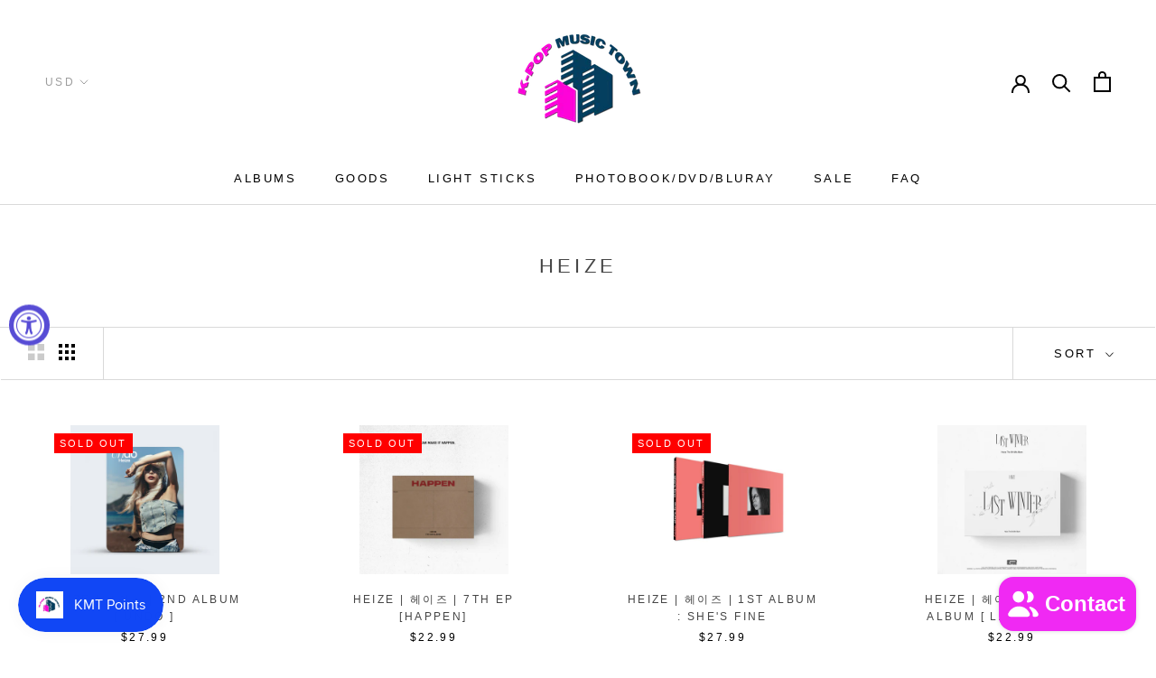

--- FILE ---
content_type: text/html; charset=utf-8
request_url: https://kpopmusictownla.com/collections/heize
body_size: 36208
content:
<!doctype html>

<html class="no-js" lang="en">
  <head>
    <meta charset="utf-8"> 
    <meta http-equiv="X-UA-Compatible" content="IE=edge,chrome=1">
    <meta name="viewport" content="width=device-width, initial-scale=1.0, height=device-height, minimum-scale=1.0, user-scalable=0">
    <meta name="theme-color" content="">

    <title>
      HEIZE &ndash; KPOP MUSIC TOWN
    </title><link rel="canonical" href="https://kpopmusictownla.com/collections/heize"><link rel="shortcut icon" href="//kpopmusictownla.com/cdn/shop/files/favicon-32x32_25x25.png?v=1662498983" type="image/png"><meta property="og:type" content="website">
  <meta property="og:title" content="HEIZE">
  <meta property="og:image" content="http://kpopmusictownla.com/cdn/shop/collections/heize_grande.jpg?v=1572394724">
  <meta property="og:image:secure_url" content="https://kpopmusictownla.com/cdn/shop/collections/heize_grande.jpg?v=1572394724"><meta property="og:url" content="https://kpopmusictownla.com/collections/heize">
<meta property="og:site_name" content="KPOP MUSIC TOWN"><meta name="twitter:card" content="summary"><meta name="twitter:title" content="HEIZE">
  <meta name="twitter:description" content="">
  <meta name="twitter:image" content="https://kpopmusictownla.com/cdn/shop/collections/heize_600x600_crop_center.jpg?v=1572394724">

    <script>window.performance && window.performance.mark && window.performance.mark('shopify.content_for_header.start');</script><meta name="facebook-domain-verification" content="ud4vnn6yknikba5ng0j3ncj2qub8hf">
<meta id="shopify-digital-wallet" name="shopify-digital-wallet" content="/27559919694/digital_wallets/dialog">
<meta name="shopify-checkout-api-token" content="54d78d2c2e78326d18fb4a65a2b1fa30">
<link rel="alternate" type="application/atom+xml" title="Feed" href="/collections/heize.atom" />
<link rel="alternate" type="application/json+oembed" href="https://kpopmusictownla.com/collections/heize.oembed">
<script async="async" src="/checkouts/internal/preloads.js?locale=en-US"></script>
<link rel="preconnect" href="https://shop.app" crossorigin="anonymous">
<script async="async" src="https://shop.app/checkouts/internal/preloads.js?locale=en-US&shop_id=27559919694" crossorigin="anonymous"></script>
<script id="apple-pay-shop-capabilities" type="application/json">{"shopId":27559919694,"countryCode":"US","currencyCode":"USD","merchantCapabilities":["supports3DS"],"merchantId":"gid:\/\/shopify\/Shop\/27559919694","merchantName":"KPOP MUSIC TOWN","requiredBillingContactFields":["postalAddress","email","phone"],"requiredShippingContactFields":["postalAddress","email","phone"],"shippingType":"shipping","supportedNetworks":["visa","masterCard"],"total":{"type":"pending","label":"KPOP MUSIC TOWN","amount":"1.00"},"shopifyPaymentsEnabled":true,"supportsSubscriptions":true}</script>
<script id="shopify-features" type="application/json">{"accessToken":"54d78d2c2e78326d18fb4a65a2b1fa30","betas":["rich-media-storefront-analytics"],"domain":"kpopmusictownla.com","predictiveSearch":true,"shopId":27559919694,"locale":"en"}</script>
<script>var Shopify = Shopify || {};
Shopify.shop = "kpop-music-town.myshopify.com";
Shopify.locale = "en";
Shopify.currency = {"active":"USD","rate":"1.0"};
Shopify.country = "US";
Shopify.theme = {"name":"Prestige","id":80568844366,"schema_name":"Prestige","schema_version":"4.5.5","theme_store_id":855,"role":"main"};
Shopify.theme.handle = "null";
Shopify.theme.style = {"id":null,"handle":null};
Shopify.cdnHost = "kpopmusictownla.com/cdn";
Shopify.routes = Shopify.routes || {};
Shopify.routes.root = "/";</script>
<script type="module">!function(o){(o.Shopify=o.Shopify||{}).modules=!0}(window);</script>
<script>!function(o){function n(){var o=[];function n(){o.push(Array.prototype.slice.apply(arguments))}return n.q=o,n}var t=o.Shopify=o.Shopify||{};t.loadFeatures=n(),t.autoloadFeatures=n()}(window);</script>
<script>
  window.ShopifyPay = window.ShopifyPay || {};
  window.ShopifyPay.apiHost = "shop.app\/pay";
  window.ShopifyPay.redirectState = null;
</script>
<script id="shop-js-analytics" type="application/json">{"pageType":"collection"}</script>
<script defer="defer" async type="module" src="//kpopmusictownla.com/cdn/shopifycloud/shop-js/modules/v2/client.init-shop-cart-sync_Bc8-qrdt.en.esm.js"></script>
<script defer="defer" async type="module" src="//kpopmusictownla.com/cdn/shopifycloud/shop-js/modules/v2/chunk.common_CmNk3qlo.esm.js"></script>
<script type="module">
  await import("//kpopmusictownla.com/cdn/shopifycloud/shop-js/modules/v2/client.init-shop-cart-sync_Bc8-qrdt.en.esm.js");
await import("//kpopmusictownla.com/cdn/shopifycloud/shop-js/modules/v2/chunk.common_CmNk3qlo.esm.js");

  window.Shopify.SignInWithShop?.initShopCartSync?.({"fedCMEnabled":true,"windoidEnabled":true});

</script>
<script>
  window.Shopify = window.Shopify || {};
  if (!window.Shopify.featureAssets) window.Shopify.featureAssets = {};
  window.Shopify.featureAssets['shop-js'] = {"shop-cart-sync":["modules/v2/client.shop-cart-sync_DOpY4EW0.en.esm.js","modules/v2/chunk.common_CmNk3qlo.esm.js"],"shop-button":["modules/v2/client.shop-button_CI-s0xGZ.en.esm.js","modules/v2/chunk.common_CmNk3qlo.esm.js"],"init-fed-cm":["modules/v2/client.init-fed-cm_D2vsy40D.en.esm.js","modules/v2/chunk.common_CmNk3qlo.esm.js"],"init-windoid":["modules/v2/client.init-windoid_CXNAd0Cm.en.esm.js","modules/v2/chunk.common_CmNk3qlo.esm.js"],"shop-toast-manager":["modules/v2/client.shop-toast-manager_Cx0C6may.en.esm.js","modules/v2/chunk.common_CmNk3qlo.esm.js"],"shop-cash-offers":["modules/v2/client.shop-cash-offers_CL9Nay2h.en.esm.js","modules/v2/chunk.common_CmNk3qlo.esm.js","modules/v2/chunk.modal_CvhjeixQ.esm.js"],"avatar":["modules/v2/client.avatar_BTnouDA3.en.esm.js"],"init-shop-email-lookup-coordinator":["modules/v2/client.init-shop-email-lookup-coordinator_B9mmbKi4.en.esm.js","modules/v2/chunk.common_CmNk3qlo.esm.js"],"init-shop-cart-sync":["modules/v2/client.init-shop-cart-sync_Bc8-qrdt.en.esm.js","modules/v2/chunk.common_CmNk3qlo.esm.js"],"pay-button":["modules/v2/client.pay-button_Bhm3077V.en.esm.js","modules/v2/chunk.common_CmNk3qlo.esm.js"],"init-customer-accounts-sign-up":["modules/v2/client.init-customer-accounts-sign-up_C7zhr03q.en.esm.js","modules/v2/client.shop-login-button_BbMx65lK.en.esm.js","modules/v2/chunk.common_CmNk3qlo.esm.js","modules/v2/chunk.modal_CvhjeixQ.esm.js"],"init-shop-for-new-customer-accounts":["modules/v2/client.init-shop-for-new-customer-accounts_rLbLSDTe.en.esm.js","modules/v2/client.shop-login-button_BbMx65lK.en.esm.js","modules/v2/chunk.common_CmNk3qlo.esm.js","modules/v2/chunk.modal_CvhjeixQ.esm.js"],"checkout-modal":["modules/v2/client.checkout-modal_Fp9GouFF.en.esm.js","modules/v2/chunk.common_CmNk3qlo.esm.js","modules/v2/chunk.modal_CvhjeixQ.esm.js"],"init-customer-accounts":["modules/v2/client.init-customer-accounts_DkVf8Jdu.en.esm.js","modules/v2/client.shop-login-button_BbMx65lK.en.esm.js","modules/v2/chunk.common_CmNk3qlo.esm.js","modules/v2/chunk.modal_CvhjeixQ.esm.js"],"shop-login-button":["modules/v2/client.shop-login-button_BbMx65lK.en.esm.js","modules/v2/chunk.common_CmNk3qlo.esm.js","modules/v2/chunk.modal_CvhjeixQ.esm.js"],"shop-login":["modules/v2/client.shop-login_B9KWmZaW.en.esm.js","modules/v2/chunk.common_CmNk3qlo.esm.js","modules/v2/chunk.modal_CvhjeixQ.esm.js"],"shop-follow-button":["modules/v2/client.shop-follow-button_B-omSWeu.en.esm.js","modules/v2/chunk.common_CmNk3qlo.esm.js","modules/v2/chunk.modal_CvhjeixQ.esm.js"],"lead-capture":["modules/v2/client.lead-capture_DZQFWrYz.en.esm.js","modules/v2/chunk.common_CmNk3qlo.esm.js","modules/v2/chunk.modal_CvhjeixQ.esm.js"],"payment-terms":["modules/v2/client.payment-terms_Bl_bs7GP.en.esm.js","modules/v2/chunk.common_CmNk3qlo.esm.js","modules/v2/chunk.modal_CvhjeixQ.esm.js"]};
</script>
<script>(function() {
  var isLoaded = false;
  function asyncLoad() {
    if (isLoaded) return;
    isLoaded = true;
    var urls = ["https:\/\/www.orderlogicapp.com\/embedded_js\/production_base.js?1589924096\u0026shop=kpop-music-town.myshopify.com","https:\/\/cdncozyantitheft.addons.business\/js\/script_tags\/kpop-music-town\/HuOXTEtke97pb5ytlPtAL1iCgVF22qYD.js?shop=kpop-music-town.myshopify.com","https:\/\/s3-us-west-2.amazonaws.com\/da-restock\/da-restock.js?shop=kpop-music-town.myshopify.com","https:\/\/s3-us-west-2.amazonaws.com\/da-restock\/da-restock.js?shop=kpop-music-town.myshopify.com","https:\/\/js.smile.io\/v1\/smile-shopify.js?shop=kpop-music-town.myshopify.com","https:\/\/sales-pop.carecart.io\/lib\/salesnotifier.js?shop=kpop-music-town.myshopify.com"];
    for (var i = 0; i < urls.length; i++) {
      var s = document.createElement('script');
      s.type = 'text/javascript';
      s.async = true;
      s.src = urls[i];
      var x = document.getElementsByTagName('script')[0];
      x.parentNode.insertBefore(s, x);
    }
  };
  if(window.attachEvent) {
    window.attachEvent('onload', asyncLoad);
  } else {
    window.addEventListener('load', asyncLoad, false);
  }
})();</script>
<script id="__st">var __st={"a":27559919694,"offset":-28800,"reqid":"70221270-f29c-4f55-8ced-41181592a8e2-1762278758","pageurl":"kpopmusictownla.com\/collections\/heize","u":"91692b00421b","p":"collection","rtyp":"collection","rid":154727874638};</script>
<script>window.ShopifyPaypalV4VisibilityTracking = true;</script>
<script id="captcha-bootstrap">!function(){'use strict';const t='contact',e='account',n='new_comment',o=[[t,t],['blogs',n],['comments',n],[t,'customer']],c=[[e,'customer_login'],[e,'guest_login'],[e,'recover_customer_password'],[e,'create_customer']],r=t=>t.map((([t,e])=>`form[action*='/${t}']:not([data-nocaptcha='true']) input[name='form_type'][value='${e}']`)).join(','),a=t=>()=>t?[...document.querySelectorAll(t)].map((t=>t.form)):[];function s(){const t=[...o],e=r(t);return a(e)}const i='password',u='form_key',d=['recaptcha-v3-token','g-recaptcha-response','h-captcha-response',i],f=()=>{try{return window.sessionStorage}catch{return}},m='__shopify_v',_=t=>t.elements[u];function p(t,e,n=!1){try{const o=window.sessionStorage,c=JSON.parse(o.getItem(e)),{data:r}=function(t){const{data:e,action:n}=t;return t[m]||n?{data:e,action:n}:{data:t,action:n}}(c);for(const[e,n]of Object.entries(r))t.elements[e]&&(t.elements[e].value=n);n&&o.removeItem(e)}catch(o){console.error('form repopulation failed',{error:o})}}const l='form_type',E='cptcha';function T(t){t.dataset[E]=!0}const w=window,h=w.document,L='Shopify',v='ce_forms',y='captcha';let A=!1;((t,e)=>{const n=(g='f06e6c50-85a8-45c8-87d0-21a2b65856fe',I='https://cdn.shopify.com/shopifycloud/storefront-forms-hcaptcha/ce_storefront_forms_captcha_hcaptcha.v1.5.2.iife.js',D={infoText:'Protected by hCaptcha',privacyText:'Privacy',termsText:'Terms'},(t,e,n)=>{const o=w[L][v],c=o.bindForm;if(c)return c(t,g,e,D).then(n);var r;o.q.push([[t,g,e,D],n]),r=I,A||(h.body.append(Object.assign(h.createElement('script'),{id:'captcha-provider',async:!0,src:r})),A=!0)});var g,I,D;w[L]=w[L]||{},w[L][v]=w[L][v]||{},w[L][v].q=[],w[L][y]=w[L][y]||{},w[L][y].protect=function(t,e){n(t,void 0,e),T(t)},Object.freeze(w[L][y]),function(t,e,n,w,h,L){const[v,y,A,g]=function(t,e,n){const i=e?o:[],u=t?c:[],d=[...i,...u],f=r(d),m=r(i),_=r(d.filter((([t,e])=>n.includes(e))));return[a(f),a(m),a(_),s()]}(w,h,L),I=t=>{const e=t.target;return e instanceof HTMLFormElement?e:e&&e.form},D=t=>v().includes(t);t.addEventListener('submit',(t=>{const e=I(t);if(!e)return;const n=D(e)&&!e.dataset.hcaptchaBound&&!e.dataset.recaptchaBound,o=_(e),c=g().includes(e)&&(!o||!o.value);(n||c)&&t.preventDefault(),c&&!n&&(function(t){try{if(!f())return;!function(t){const e=f();if(!e)return;const n=_(t);if(!n)return;const o=n.value;o&&e.removeItem(o)}(t);const e=Array.from(Array(32),(()=>Math.random().toString(36)[2])).join('');!function(t,e){_(t)||t.append(Object.assign(document.createElement('input'),{type:'hidden',name:u})),t.elements[u].value=e}(t,e),function(t,e){const n=f();if(!n)return;const o=[...t.querySelectorAll(`input[type='${i}']`)].map((({name:t})=>t)),c=[...d,...o],r={};for(const[a,s]of new FormData(t).entries())c.includes(a)||(r[a]=s);n.setItem(e,JSON.stringify({[m]:1,action:t.action,data:r}))}(t,e)}catch(e){console.error('failed to persist form',e)}}(e),e.submit())}));const S=(t,e)=>{t&&!t.dataset[E]&&(n(t,e.some((e=>e===t))),T(t))};for(const o of['focusin','change'])t.addEventListener(o,(t=>{const e=I(t);D(e)&&S(e,y())}));const B=e.get('form_key'),M=e.get(l),P=B&&M;t.addEventListener('DOMContentLoaded',(()=>{const t=y();if(P)for(const e of t)e.elements[l].value===M&&p(e,B);[...new Set([...A(),...v().filter((t=>'true'===t.dataset.shopifyCaptcha))])].forEach((e=>S(e,t)))}))}(h,new URLSearchParams(w.location.search),n,t,e,['guest_login'])})(!0,!0)}();</script>
<script integrity="sha256-52AcMU7V7pcBOXWImdc/TAGTFKeNjmkeM1Pvks/DTgc=" data-source-attribution="shopify.loadfeatures" defer="defer" src="//kpopmusictownla.com/cdn/shopifycloud/storefront/assets/storefront/load_feature-81c60534.js" crossorigin="anonymous"></script>
<script crossorigin="anonymous" defer="defer" src="//kpopmusictownla.com/cdn/shopifycloud/storefront/assets/shopify_pay/storefront-65b4c6d7.js?v=20250812"></script>
<script data-source-attribution="shopify.dynamic_checkout.dynamic.init">var Shopify=Shopify||{};Shopify.PaymentButton=Shopify.PaymentButton||{isStorefrontPortableWallets:!0,init:function(){window.Shopify.PaymentButton.init=function(){};var t=document.createElement("script");t.src="https://kpopmusictownla.com/cdn/shopifycloud/portable-wallets/latest/portable-wallets.en.js",t.type="module",document.head.appendChild(t)}};
</script>
<script data-source-attribution="shopify.dynamic_checkout.buyer_consent">
  function portableWalletsHideBuyerConsent(e){var t=document.getElementById("shopify-buyer-consent"),n=document.getElementById("shopify-subscription-policy-button");t&&n&&(t.classList.add("hidden"),t.setAttribute("aria-hidden","true"),n.removeEventListener("click",e))}function portableWalletsShowBuyerConsent(e){var t=document.getElementById("shopify-buyer-consent"),n=document.getElementById("shopify-subscription-policy-button");t&&n&&(t.classList.remove("hidden"),t.removeAttribute("aria-hidden"),n.addEventListener("click",e))}window.Shopify?.PaymentButton&&(window.Shopify.PaymentButton.hideBuyerConsent=portableWalletsHideBuyerConsent,window.Shopify.PaymentButton.showBuyerConsent=portableWalletsShowBuyerConsent);
</script>
<script data-source-attribution="shopify.dynamic_checkout.cart.bootstrap">document.addEventListener("DOMContentLoaded",(function(){function t(){return document.querySelector("shopify-accelerated-checkout-cart, shopify-accelerated-checkout")}if(t())Shopify.PaymentButton.init();else{new MutationObserver((function(e,n){t()&&(Shopify.PaymentButton.init(),n.disconnect())})).observe(document.body,{childList:!0,subtree:!0})}}));
</script>
<link id="shopify-accelerated-checkout-styles" rel="stylesheet" media="screen" href="https://kpopmusictownla.com/cdn/shopifycloud/portable-wallets/latest/accelerated-checkout-backwards-compat.css" crossorigin="anonymous">
<style id="shopify-accelerated-checkout-cart">
        #shopify-buyer-consent {
  margin-top: 1em;
  display: inline-block;
  width: 100%;
}

#shopify-buyer-consent.hidden {
  display: none;
}

#shopify-subscription-policy-button {
  background: none;
  border: none;
  padding: 0;
  text-decoration: underline;
  font-size: inherit;
  cursor: pointer;
}

#shopify-subscription-policy-button::before {
  box-shadow: none;
}

      </style>

<script>window.performance && window.performance.mark && window.performance.mark('shopify.content_for_header.end');</script>

  <!-- OrderLogic checkout restrictions ========================================= -->
  <script>
DEBUG_KEY = "__olDebug";

if (typeof olCreateCookie == 'undefined') {
    var olCreateCookie = function (name, value, days) {
        if (days) {
            var date = new Date();
            date.setTime(date.getTime() + (days * 24 * 60 * 60 * 1000));
            var expires = "; expires=" + date.toGMTString();
        }
        else var expires = "";
        document.cookie = name + "=" + JSON.stringify(value) + expires + "; path=/; SameSite=None; Secure";
    };
}

if (typeof olReadCookie == 'undefined') {
    var olReadCookie = function (name) {
        var nameEQ = name + "=";
        var ca = document.cookie.split(';');
        // the cookie is being created, there is a problem with the following logic matching the name
        for (var i = 0; i < ca.length; i++) {
            var c = ca[i];
            while (c.charAt(0) == ' ') c = c.substring(1, c.length);
            if (c.indexOf(nameEQ) == 0) return JSON.parse(c.substring(nameEQ.length, c.length));
        }
        return;
    };
}

if (typeof getOlCacheBuster == 'undefined') {
    var getOlCacheBuster = function() {
        if ( typeof getOlCacheBuster.olCacheBuster == 'undefined') {
            scriptsArray = Array.prototype.slice.call(document.getElementsByTagName("script"));
            scriptsArray = scriptsArray.concat(Array.prototype.slice.call(document.getElementsByTagName("noscript")));
            for (var i=0; i<scriptsArray.length; i++) {
                cacheBusterArray = scriptsArray[i].innerHTML.match(/orderlogicapp.com\\\/embedded_js\\\/production_base.js\?(\d+)/);
                if (cacheBusterArray == null) {
                    cacheBusterString = scriptsArray[i].getAttribute('src');
                    if (cacheBusterString != null) {
                        cacheBusterArray = cacheBusterString.match(/orderlogicapp.com\/embedded_js\/production_base.js\?(\d+)/);
                    }
                }
                if (cacheBusterArray != null) {
                    getOlCacheBuster.olCacheBuster = cacheBusterArray[1];
                    break;
                }
            }
        }
        return getOlCacheBuster.olCacheBuster;
    }
}

if (typeof ol_hostname == 'undefined') {
    var ol_hostname = 'www.orderlogicapp.com';
    var ol_debug = olReadCookie(DEBUG_KEY);
    if (window.location.search.replace("?", "").substring(0, 7) == 'olDebug') {
        ol_debug = window.location.search.replace("?olDebug=", "");
        if (ol_debug == 'false') ol_debug = false;
        olCreateCookie(DEBUG_KEY, ol_debug, null);
    }
}

var ol_cachebuster = getOlCacheBuster();
if (( typeof ol_cachebuster != 'undefined') || (ol_debug)) {
    if (typeof ol_script == 'undefined') {
        var ol_script = document.createElement('script');
        ol_script.type = 'text/javascript';
        ol_script.async = true;
        ol_script.src = "https://" + (ol_debug ? 'dev.orderlogicapp.com' : ol_hostname) + "/embedded_js/store.js?" + ol_cachebuster;
        document.head.appendChild(ol_script);
    }
}



olProductData = { 
}


</script>

<script>window.BOLD = window.BOLD || {};
    window.BOLD.common = window.BOLD.common || {};
    window.BOLD.common.Shopify = window.BOLD.common.Shopify || {};
    window.BOLD.common.Shopify.shop = {
      domain: 'kpopmusictownla.com',
      permanent_domain: 'kpop-music-town.myshopify.com',
      url: 'https://kpopmusictownla.com',
      secure_url: 'https://kpopmusictownla.com',
      money_format: "${{amount}}",
      currency: "USD"
    };
    window.BOLD.common.Shopify.customer = {
      id: null,
      tags: null,
    };
    window.BOLD.common.Shopify.cart = {"note":null,"attributes":{},"original_total_price":0,"total_price":0,"total_discount":0,"total_weight":0.0,"item_count":0,"items":[],"requires_shipping":false,"currency":"USD","items_subtotal_price":0,"cart_level_discount_applications":[],"checkout_charge_amount":0};
    window.BOLD.common.template = 'collection';window.BOLD.common.Shopify.formatMoney = function(money, format) {
        function n(t, e) {
            return "undefined" == typeof t ? e : t
        }
        function r(t, e, r, i) {
            if (e = n(e, 2),
                r = n(r, ","),
                i = n(i, "."),
            isNaN(t) || null == t)
                return 0;
            t = (t / 100).toFixed(e);
            var o = t.split(".")
                , a = o[0].replace(/(\d)(?=(\d\d\d)+(?!\d))/g, "$1" + r)
                , s = o[1] ? i + o[1] : "";
            return a + s
        }
        "string" == typeof money && (money = money.replace(".", ""));
        var i = ""
            , o = /\{\{\s*(\w+)\s*\}\}/
            , a = format || window.BOLD.common.Shopify.shop.money_format || window.Shopify.money_format || "$ {{ amount }}";
        switch (a.match(o)[1]) {
            case "amount":
                i = r(money, 2, ",", ".");
                break;
            case "amount_no_decimals":
                i = r(money, 0, ",", ".");
                break;
            case "amount_with_comma_separator":
                i = r(money, 2, ".", ",");
                break;
            case "amount_no_decimals_with_comma_separator":
                i = r(money, 0, ".", ",");
                break;
            case "amount_with_space_separator":
                i = r(money, 2, " ", ",");
                break;
            case "amount_no_decimals_with_space_separator":
                i = r(money, 0, " ", ",");
                break;
            case "amount_with_apostrophe_separator":
                i = r(money, 2, "'", ".");
                break;
        }
        return a.replace(o, i);
    };
    window.BOLD.common.Shopify.saveProduct = function (handle, product) {
      if (typeof handle === 'string' && typeof window.BOLD.common.Shopify.products[handle] === 'undefined') {
        if (typeof product === 'number') {
          window.BOLD.common.Shopify.handles[product] = handle;
          product = { id: product };
        }
        window.BOLD.common.Shopify.products[handle] = product;
      }
    };
    window.BOLD.common.Shopify.saveVariant = function (variant_id, variant) {
      if (typeof variant_id === 'number' && typeof window.BOLD.common.Shopify.variants[variant_id] === 'undefined') {
        window.BOLD.common.Shopify.variants[variant_id] = variant;
      }
    };window.BOLD.common.Shopify.products = window.BOLD.common.Shopify.products || {};
    window.BOLD.common.Shopify.variants = window.BOLD.common.Shopify.variants || {};
    window.BOLD.common.Shopify.handles = window.BOLD.common.Shopify.handles || {};window.BOLD.common.Shopify.saveProduct(null, null);window.BOLD.apps_installed = {"Loyalties":2} || {};window.BOLD.common.Shopify.saveProduct("heize-헤이즈-2nd-album-undo", 7674051559660);window.BOLD.common.Shopify.saveVariant(42915897508076, { product_id: 7674051559660, product_handle: "heize-헤이즈-2nd-album-undo", price: 2799, group_id: '', csp_metafield: {}});window.BOLD.common.Shopify.saveProduct("heize-헤이즈-7th-ep-happen", 6661242159290);window.BOLD.common.Shopify.saveVariant(39724898713786, { product_id: 6661242159290, product_handle: "heize-헤이즈-7th-ep-happen", price: 2299, group_id: '', csp_metafield: {}});window.BOLD.common.Shopify.saveProduct("heize-헤이즈-1st-album-shes-fine", 4512366919758);window.BOLD.common.Shopify.saveVariant(31691486068814, { product_id: 4512366919758, product_handle: "heize-헤이즈-1st-album-shes-fine", price: 2799, group_id: '', csp_metafield: {}});window.BOLD.common.Shopify.saveProduct("heize-헤이즈-8th-mini-album-last-winter", 8095188746476);window.BOLD.common.Shopify.saveVariant(44150432071916, { product_id: 8095188746476, product_handle: "heize-헤이즈-8th-mini-album-last-winter", price: 2299, group_id: '', csp_metafield: {}});window.BOLD.common.Shopify.saveProduct("헤이즈-heize-5th-mini-album-late-autumn", 4354106458190);window.BOLD.common.Shopify.saveVariant(31176037007438, { product_id: 4354106458190, product_handle: "헤이즈-heize-5th-mini-album-late-autumn", price: 1599, group_id: '', csp_metafield: {}});window.BOLD.common.Shopify.saveProduct("heize-헤이즈-single-album-we-dont-talk-together", 4684994281550);window.BOLD.common.Shopify.saveVariant(32159530254414, { product_id: 4684994281550, product_handle: "heize-헤이즈-single-album-we-dont-talk-together", price: 1399, group_id: '', csp_metafield: {}});window.BOLD.common.Shopify.saveProduct("heize-헤이즈-9th-mini-album-fallin", 8701982408940);window.BOLD.common.Shopify.saveVariant(45866155344108, { product_id: 8701982408940, product_handle: "heize-헤이즈-9th-mini-album-fallin", price: 2299, group_id: '', csp_metafield: {}});window.BOLD.common.Shopify.saveProduct("heize-헤이즈-6th-mini-album-lyricist", 4744929869902);window.BOLD.common.Shopify.saveVariant(32341189427278, { product_id: 4744929869902, product_handle: "heize-헤이즈-6th-mini-album-lyricist", price: 2499, group_id: '', csp_metafield: {}});window.BOLD.common.Shopify.metafields = window.BOLD.common.Shopify.metafields || {};window.BOLD.common.Shopify.metafields["bold_rp"] = {};window.BOLD.common.Shopify.metafields["bold_csp_defaults"] = {};window.BOLD.common.cacheParams = window.BOLD.common.cacheParams || {};
</script><link rel="stylesheet" href="//kpopmusictownla.com/cdn/shop/t/27/assets/theme.scss.css?v=2313784151590541391759259538">

    <script>
      // This allows to expose several variables to the global scope, to be used in scripts
      window.theme = {
        template: "collection",
        localeRootUrl: '',
        shopCurrency: "USD",
        moneyFormat: "${{amount}}",
        moneyWithCurrencyFormat: "${{amount}} USD",
        useNativeMultiCurrency: true,
        currencyConversionEnabled: false,
        currencyConversionMoneyFormat: "money_with_currency_format",
        currencyConversionRoundAmounts: true,
        productImageSize: "short",
        searchMode: "product,page",
        showPageTransition: true,
        showElementStaggering: false,
        showImageZooming: true
      };

      window.languages = {
        cartAddNote: "Add Order Note",
        cartEditNote: "Edit Order Note",
        productImageLoadingError: "This image could not be loaded. Please try to reload the page.",
        productFormAddToCart: "Add to cart",
        productFormUnavailable: "Unavailable",
        productFormSoldOut: "Sold Out",
        shippingEstimatorOneResult: "1 option available:",
        shippingEstimatorMoreResults: "{{count}} options available:",
        shippingEstimatorNoResults: "No shipping could be found"
      };

      window.lazySizesConfig = {
        loadHidden: false,
        hFac: 0.5,
        expFactor: 2,
        ricTimeout: 150,
        lazyClass: 'Image--lazyLoad',
        loadingClass: 'Image--lazyLoading',
        loadedClass: 'Image--lazyLoaded'
      };

      document.documentElement.className = document.documentElement.className.replace('no-js', 'js');
      document.documentElement.style.setProperty('--window-height', window.innerHeight + 'px');

      // We do a quick detection of some features (we could use Modernizr but for so little...)
      (function() {
        document.documentElement.className += ((window.CSS && window.CSS.supports('(position: sticky) or (position: -webkit-sticky)')) ? ' supports-sticky' : ' no-supports-sticky');
        document.documentElement.className += (window.matchMedia('(-moz-touch-enabled: 1), (hover: none)')).matches ? ' no-supports-hover' : ' supports-hover';
      }());
    </script>

    <script src="//kpopmusictownla.com/cdn/shop/t/27/assets/lazysizes.min.js?v=174358363404432586981578265501" async></script>

    
<script src="https://polyfill-fastly.net/v3/polyfill.min.js?unknown=polyfill&features=fetch,Element.prototype.closest,Element.prototype.remove,Element.prototype.classList,Array.prototype.includes,Array.prototype.fill,Object.assign,CustomEvent,IntersectionObserver,IntersectionObserverEntry,URL" defer></script>
    <script src="//kpopmusictownla.com/cdn/shop/t/27/assets/libs.min.js?v=88466822118989791001578265502" defer></script>
    <script src="//kpopmusictownla.com/cdn/shop/t/27/assets/theme.min.js?v=137311001532428134781578265504" defer></script>
    <script src="//kpopmusictownla.com/cdn/shop/t/27/assets/custom.js?v=183944157590872491501578265501" defer></script>

    <script>
      (function () {
        window.onpageshow = function() {
          if (window.theme.showPageTransition) {
            var pageTransition = document.querySelector('.PageTransition');

            if (pageTransition) {
              pageTransition.style.visibility = 'visible';
              pageTransition.style.opacity = '0';
            }
          }

          // When the page is loaded from the cache, we have to reload the cart content
          document.documentElement.dispatchEvent(new CustomEvent('cart:refresh', {
            bubbles: true
          }));
        };
      })();
    </script>

    


  <script type="application/ld+json">
  {
    "@context": "http://schema.org",
    "@type": "BreadcrumbList",
  "itemListElement": [{
      "@type": "ListItem",
      "position": 1,
      "name": "Translation missing: en.general.breadcrumb.home",
      "item": "https://kpopmusictownla.com"
    },{
          "@type": "ListItem",
          "position": 2,
          "name": "HEIZE",
          "item": "https://kpopmusictownla.com/collections/heize"
        }]
  }
  </script>

    
<!-- BEGIN app block: shopify://apps/orderlogic-min-max-limits/blocks/orderlogic/02463cc1-4876-4a68-8865-248003957801 --><script>
  DEBUG_KEY = "__olDebug";
  var ol_cachebuster = "202502190343";

  if (typeof olCreateStorage == 'undefined') {
    var olCreateStorage = function (name, value) {
      localStorage.setItem(name, JSON.stringify(value));
    };
  }

  if (typeof olReadStorage == 'undefined') {
    var olReadStorage = function (name) {
      return JSON.parse(localStorage.getItem(name));
    };
  }

  if (typeof ol_hostname == 'undefined') {
    var ol_hostname = 'www.orderlogicapp.com';
    var ol_debug = olReadStorage(DEBUG_KEY);
    if (window.location.search.replace("?", "").substring(0, 7) == 'olDebug') {
      ol_debug = window.location.search.replace("?olDebug=", "");
      if (ol_debug == 'false') ol_debug = false;
      olCreateStorage(DEBUG_KEY, ol_debug);
    }
  }

  if (( typeof ol_cachebuster != 'undefined') || (ol_debug)) {
    if (typeof ol_script == 'undefined') {
      var ol_script = document.createElement('script');
      ol_script.type = 'text/javascript';
      ol_script.async = true;
      ol_script.src = "https://" + (ol_debug ? 'dev.orderlogicapp.com' : ol_hostname) + "/embedded_js/store.js?" + ol_cachebuster;
      document.head.appendChild(ol_script);
    }
  }

  

  olProductData = { 
  }

  
</script>


<!-- END app block --><!-- BEGIN app block: shopify://apps/judge-me-reviews/blocks/judgeme_core/61ccd3b1-a9f2-4160-9fe9-4fec8413e5d8 --><!-- Start of Judge.me Core -->




<link rel="dns-prefetch" href="https://cdnwidget.judge.me">
<link rel="dns-prefetch" href="https://cdn.judge.me">
<link rel="dns-prefetch" href="https://cdn1.judge.me">
<link rel="dns-prefetch" href="https://api.judge.me">

<script data-cfasync='false' class='jdgm-settings-script'>window.jdgmSettings={"pagination":5,"disable_web_reviews":true,"badge_no_review_text":"No reviews","badge_n_reviews_text":"{{ n }} review/reviews","hide_badge_preview_if_no_reviews":true,"badge_hide_text":false,"enforce_center_preview_badge":false,"widget_title":"Customer Reviews","widget_open_form_text":"Write a review","widget_close_form_text":"Cancel review","widget_refresh_page_text":"Refresh page","widget_summary_text":"Based on {{ number_of_reviews }} review/reviews","widget_no_review_text":"Be the first to write a review","widget_name_field_text":"Name","widget_verified_name_field_text":"Verified Name (public)","widget_name_placeholder_text":"Enter your name (public)","widget_required_field_error_text":"This field is required.","widget_email_field_text":"Email","widget_verified_email_field_text":"Verified Email (private, can not be edited)","widget_email_placeholder_text":"Enter your email (private)","widget_email_field_error_text":"Please enter a valid email address.","widget_rating_field_text":"Rating","widget_review_title_field_text":"Review Title","widget_review_title_placeholder_text":"Give your review a title","widget_review_body_field_text":"Review","widget_review_body_placeholder_text":"Write your comments here","widget_pictures_field_text":"Picture/Video (optional)","widget_submit_review_text":"Submit Review","widget_submit_verified_review_text":"Submit Verified Review","widget_submit_success_msg_with_auto_publish":"Thank you! Please refresh the page in a few moments to see your review. You can remove or edit your review by logging into \u003ca href='https://judge.me/login' target='_blank' rel='nofollow noopener'\u003eJudge.me\u003c/a\u003e","widget_submit_success_msg_no_auto_publish":"Thank you! Your review will be published as soon as it is approved by the shop admin. You can remove or edit your review by logging into \u003ca href='https://judge.me/login' target='_blank' rel='nofollow noopener'\u003eJudge.me\u003c/a\u003e","widget_show_default_reviews_out_of_total_text":"Showing {{ n_reviews_shown }} out of {{ n_reviews }} reviews.","widget_show_all_link_text":"Show all","widget_show_less_link_text":"Show less","widget_author_said_text":"{{ reviewer_name }} said:","widget_days_text":"{{ n }} days ago","widget_weeks_text":"{{ n }} week/weeks ago","widget_months_text":"{{ n }} month/months ago","widget_years_text":"{{ n }} year/years ago","widget_yesterday_text":"Yesterday","widget_today_text":"Today","widget_replied_text":"\u003e\u003e {{ shop_name }} replied:","widget_read_more_text":"Read more","widget_rating_filter_see_all_text":"See all reviews","widget_sorting_most_recent_text":"Most Recent","widget_sorting_highest_rating_text":"Highest Rating","widget_sorting_lowest_rating_text":"Lowest Rating","widget_sorting_with_pictures_text":"Only Pictures","widget_sorting_most_helpful_text":"Most Helpful","widget_open_question_form_text":"Ask a question","widget_reviews_subtab_text":"Reviews","widget_questions_subtab_text":"Questions","widget_question_label_text":"Question","widget_answer_label_text":"Answer","widget_question_placeholder_text":"Write your question here","widget_submit_question_text":"Submit Question","widget_question_submit_success_text":"Thank you for your question! We will notify you once it gets answered.","verified_badge_text":"Verified","verified_badge_placement":"left-of-reviewer-name","widget_hide_border":false,"widget_social_share":false,"widget_thumb":false,"widget_review_location_show":false,"widget_location_format":"country_iso_code","all_reviews_include_out_of_store_products":true,"all_reviews_out_of_store_text":"(out of store)","all_reviews_product_name_prefix_text":"about","enable_review_pictures":true,"enable_question_anwser":false,"widget_product_reviews_subtab_text":"Product Reviews","widget_shop_reviews_subtab_text":"Shop Reviews","widget_write_a_store_review_text":"Write a Store Review","widget_other_languages_heading":"Reviews in Other Languages","widget_sorting_pictures_first_text":"Pictures First","floating_tab_button_name":"★ Reviews","floating_tab_title":"Let customers speak for us","floating_tab_url":"","floating_tab_url_enabled":false,"all_reviews_text_badge_text":"Customers rate us {{ shop.metafields.judgeme.all_reviews_rating | round: 1 }}/5 based on {{ shop.metafields.judgeme.all_reviews_count }} reviews.","all_reviews_text_badge_text_branded_style":"{{ shop.metafields.judgeme.all_reviews_rating | round: 1 }} out of 5 stars based on {{ shop.metafields.judgeme.all_reviews_count }} reviews","all_reviews_text_badge_url":"","all_reviews_text_style":"branded","featured_carousel_title":"Let customers speak for us","featured_carousel_count_text":"from {{ n }} reviews","featured_carousel_url":"","verified_count_badge_style":"branded","verified_count_badge_url":"","picture_reminder_submit_button":"Upload Pictures","widget_sorting_videos_first_text":"Videos First","widget_review_pending_text":"Pending","remove_microdata_snippet":false,"preview_badge_no_question_text":"No questions","preview_badge_n_question_text":"{{ number_of_questions }} question/questions","widget_search_bar_placeholder":"Search reviews","widget_sorting_verified_only_text":"Verified only","featured_carousel_verified_badge_enable":true,"featured_carousel_more_reviews_button_text":"Read more reviews","featured_carousel_view_product_button_text":"View product","all_reviews_page_load_more_text":"Load More Reviews","widget_advanced_speed_features":5,"widget_public_name_text":"displayed publicly like","default_reviewer_name_has_non_latin":true,"widget_reviewer_anonymous":"Anonymous","medals_widget_title":"Judge.me Review Medals","widget_invalid_yt_video_url_error_text":"Not a YouTube video URL","widget_max_length_field_error_text":"Please enter no more than {0} characters.","widget_verified_by_shop_text":"Verified by Shop","widget_load_with_code_splitting":true,"widget_ugc_title":"Made by us, Shared by you","widget_ugc_subtitle":"Tag us to see your picture featured in our page","widget_ugc_primary_button_text":"Buy Now","widget_ugc_secondary_button_text":"Load More","widget_ugc_reviews_button_text":"View Reviews","widget_primary_color":"#ffff01","widget_summary_average_rating_text":"{{ average_rating }} out of 5","widget_media_grid_title":"Customer photos \u0026 videos","widget_media_grid_see_more_text":"See more","widget_verified_by_judgeme_text":"Verified by Judge.me","widget_verified_by_judgeme_text_in_store_medals":"Verified by Judge.me","widget_media_field_exceed_quantity_message":"Sorry, we can only accept {{ max_media }} for one review.","widget_media_field_exceed_limit_message":"{{ file_name }} is too large, please select a {{ media_type }} less than {{ size_limit }}MB.","widget_review_submitted_text":"Review Submitted!","widget_question_submitted_text":"Question Submitted!","widget_close_form_text_question":"Cancel","widget_write_your_answer_here_text":"Write your answer here","widget_enabled_branded_link":true,"widget_show_collected_by_judgeme":true,"widget_collected_by_judgeme_text":"collected by Judge.me","widget_load_more_text":"Load More","widget_full_review_text":"Full Review","widget_read_more_reviews_text":"Read More Reviews","widget_read_questions_text":"Read Questions","widget_questions_and_answers_text":"Questions \u0026 Answers","widget_verified_by_text":"Verified by","widget_number_of_reviews_text":"{{ number_of_reviews }} reviews","widget_back_button_text":"Back","widget_next_button_text":"Next","widget_custom_forms_filter_button":"Filters","how_reviews_are_collected":"How reviews are collected?","widget_gdpr_statement":"How we use your data: We’ll only contact you about the review you left, and only if necessary. By submitting your review, you agree to Judge.me’s \u003ca href='https://judge.me/terms' target='_blank' rel='nofollow noopener'\u003eterms\u003c/a\u003e, \u003ca href='https://judge.me/privacy' target='_blank' rel='nofollow noopener'\u003eprivacy\u003c/a\u003e and \u003ca href='https://judge.me/content-policy' target='_blank' rel='nofollow noopener'\u003econtent\u003c/a\u003e policies.","review_snippet_widget_round_border_style":true,"review_snippet_widget_card_color":"#FFFFFF","review_snippet_widget_slider_arrows_background_color":"#FFFFFF","review_snippet_widget_slider_arrows_color":"#000000","review_snippet_widget_star_color":"#339999","platform":"shopify","branding_url":"https://app.judge.me/reviews/stores/kpopmusictownla.com","branding_text":"Powered by Judge.me","locale":"en","reply_name":"KPOP MUSIC TOWN","widget_version":"3.0","footer":true,"autopublish":true,"review_dates":true,"enable_custom_form":false,"shop_use_review_site":true,"enable_multi_locales_translations":false,"can_be_branded":true,"reply_name_text":"KPOP MUSIC TOWN"};</script> <style class='jdgm-settings-style'>.jdgm-xx{left:0}:root{--jdgm-primary-color: #ffff01;--jdgm-secondary-color: rgba(255,255,1,0.1);--jdgm-star-color: #ffff01;--jdgm-write-review-text-color: white;--jdgm-write-review-bg-color: #ffff01;--jdgm-paginate-color: #ffff01;--jdgm-border-radius: 0;--jdgm-reviewer-name-color: #ffff01}.jdgm-histogram__bar-content{background-color:#ffff01}.jdgm-rev[data-verified-buyer=true] .jdgm-rev__icon.jdgm-rev__icon:after,.jdgm-rev__buyer-badge.jdgm-rev__buyer-badge{color:white;background-color:#ffff01}.jdgm-review-widget--small .jdgm-gallery.jdgm-gallery .jdgm-gallery__thumbnail-link:nth-child(8) .jdgm-gallery__thumbnail-wrapper.jdgm-gallery__thumbnail-wrapper:before{content:"See more"}@media only screen and (min-width: 768px){.jdgm-gallery.jdgm-gallery .jdgm-gallery__thumbnail-link:nth-child(8) .jdgm-gallery__thumbnail-wrapper.jdgm-gallery__thumbnail-wrapper:before{content:"See more"}}.jdgm-widget .jdgm-write-rev-link{display:none}.jdgm-widget .jdgm-rev-widg[data-number-of-reviews='0']{display:none}.jdgm-prev-badge[data-average-rating='0.00']{display:none !important}.jdgm-author-all-initials{display:none !important}.jdgm-author-last-initial{display:none !important}.jdgm-rev-widg__title{visibility:hidden}.jdgm-rev-widg__summary-text{visibility:hidden}.jdgm-prev-badge__text{visibility:hidden}.jdgm-rev__prod-link-prefix:before{content:'about'}.jdgm-rev__out-of-store-text:before{content:'(out of store)'}@media only screen and (min-width: 768px){.jdgm-rev__pics .jdgm-rev_all-rev-page-picture-separator,.jdgm-rev__pics .jdgm-rev__product-picture{display:none}}@media only screen and (max-width: 768px){.jdgm-rev__pics .jdgm-rev_all-rev-page-picture-separator,.jdgm-rev__pics .jdgm-rev__product-picture{display:none}}.jdgm-preview-badge[data-template="product"]{display:none !important}.jdgm-preview-badge[data-template="collection"]{display:none !important}.jdgm-preview-badge[data-template="index"]{display:none !important}.jdgm-review-widget[data-from-snippet="true"]{display:none !important}.jdgm-verified-count-badget[data-from-snippet="true"]{display:none !important}.jdgm-carousel-wrapper[data-from-snippet="true"]{display:none !important}.jdgm-all-reviews-text[data-from-snippet="true"]{display:none !important}.jdgm-medals-section[data-from-snippet="true"]{display:none !important}.jdgm-ugc-media-wrapper[data-from-snippet="true"]{display:none !important}.jdgm-review-snippet-widget .jdgm-rev-snippet-widget__cards-container .jdgm-rev-snippet-card{border-radius:8px;background:#fff}.jdgm-review-snippet-widget .jdgm-rev-snippet-widget__cards-container .jdgm-rev-snippet-card__rev-rating .jdgm-star{color:#399}.jdgm-review-snippet-widget .jdgm-rev-snippet-widget__prev-btn,.jdgm-review-snippet-widget .jdgm-rev-snippet-widget__next-btn{border-radius:50%;background:#fff}.jdgm-review-snippet-widget .jdgm-rev-snippet-widget__prev-btn>svg,.jdgm-review-snippet-widget .jdgm-rev-snippet-widget__next-btn>svg{fill:#000}.jdgm-full-rev-modal.rev-snippet-widget .jm-mfp-container .jm-mfp-content,.jdgm-full-rev-modal.rev-snippet-widget .jm-mfp-container .jdgm-full-rev__icon,.jdgm-full-rev-modal.rev-snippet-widget .jm-mfp-container .jdgm-full-rev__pic-img,.jdgm-full-rev-modal.rev-snippet-widget .jm-mfp-container .jdgm-full-rev__reply{border-radius:8px}.jdgm-full-rev-modal.rev-snippet-widget .jm-mfp-container .jdgm-full-rev[data-verified-buyer="true"] .jdgm-full-rev__icon::after{border-radius:8px}.jdgm-full-rev-modal.rev-snippet-widget .jm-mfp-container .jdgm-full-rev .jdgm-rev__buyer-badge{border-radius:calc( 8px / 2 )}.jdgm-full-rev-modal.rev-snippet-widget .jm-mfp-container .jdgm-full-rev .jdgm-full-rev__replier::before{content:'KPOP MUSIC TOWN'}.jdgm-full-rev-modal.rev-snippet-widget .jm-mfp-container .jdgm-full-rev .jdgm-full-rev__product-button{border-radius:calc( 8px * 6 )}
</style> <style class='jdgm-settings-style'></style>

  
  
  
  <style class='jdgm-miracle-styles'>
  @-webkit-keyframes jdgm-spin{0%{-webkit-transform:rotate(0deg);-ms-transform:rotate(0deg);transform:rotate(0deg)}100%{-webkit-transform:rotate(359deg);-ms-transform:rotate(359deg);transform:rotate(359deg)}}@keyframes jdgm-spin{0%{-webkit-transform:rotate(0deg);-ms-transform:rotate(0deg);transform:rotate(0deg)}100%{-webkit-transform:rotate(359deg);-ms-transform:rotate(359deg);transform:rotate(359deg)}}@font-face{font-family:'JudgemeStar';src:url("[data-uri]") format("woff");font-weight:normal;font-style:normal}.jdgm-star{font-family:'JudgemeStar';display:inline !important;text-decoration:none !important;padding:0 4px 0 0 !important;margin:0 !important;font-weight:bold;opacity:1;-webkit-font-smoothing:antialiased;-moz-osx-font-smoothing:grayscale}.jdgm-star:hover{opacity:1}.jdgm-star:last-of-type{padding:0 !important}.jdgm-star.jdgm--on:before{content:"\e000"}.jdgm-star.jdgm--off:before{content:"\e001"}.jdgm-star.jdgm--half:before{content:"\e002"}.jdgm-widget *{margin:0;line-height:1.4;-webkit-box-sizing:border-box;-moz-box-sizing:border-box;box-sizing:border-box;-webkit-overflow-scrolling:touch}.jdgm-hidden{display:none !important;visibility:hidden !important}.jdgm-temp-hidden{display:none}.jdgm-spinner{width:40px;height:40px;margin:auto;border-radius:50%;border-top:2px solid #eee;border-right:2px solid #eee;border-bottom:2px solid #eee;border-left:2px solid #ccc;-webkit-animation:jdgm-spin 0.8s infinite linear;animation:jdgm-spin 0.8s infinite linear}.jdgm-prev-badge{display:block !important}

</style>


  
  
   


<script data-cfasync='false' class='jdgm-script'>
!function(e){window.jdgm=window.jdgm||{},jdgm.CDN_HOST="https://cdnwidget.judge.me/",jdgm.API_HOST="https://api.judge.me/",jdgm.CDN_BASE_URL="https://cdn.shopify.com/extensions/019a4fc2-f9d2-78ba-b78e-e7bd38e38a3d/judgeme-extensions-186/assets/",
jdgm.docReady=function(d){(e.attachEvent?"complete"===e.readyState:"loading"!==e.readyState)?
setTimeout(d,0):e.addEventListener("DOMContentLoaded",d)},jdgm.loadCSS=function(d,t,o,a){
!o&&jdgm.loadCSS.requestedUrls.indexOf(d)>=0||(jdgm.loadCSS.requestedUrls.push(d),
(a=e.createElement("link")).rel="stylesheet",a.class="jdgm-stylesheet",a.media="nope!",
a.href=d,a.onload=function(){this.media="all",t&&setTimeout(t)},e.body.appendChild(a))},
jdgm.loadCSS.requestedUrls=[],jdgm.loadJS=function(e,d){var t=new XMLHttpRequest;
t.onreadystatechange=function(){4===t.readyState&&(Function(t.response)(),d&&d(t.response))},
t.open("GET",e),t.send()},jdgm.docReady((function(){(window.jdgmLoadCSS||e.querySelectorAll(
".jdgm-widget, .jdgm-all-reviews-page").length>0)&&(jdgmSettings.widget_load_with_code_splitting?
parseFloat(jdgmSettings.widget_version)>=3?jdgm.loadCSS(jdgm.CDN_HOST+"widget_v3/base.css"):
jdgm.loadCSS(jdgm.CDN_HOST+"widget/base.css"):jdgm.loadCSS(jdgm.CDN_HOST+"shopify_v2.css"),
jdgm.loadJS(jdgm.CDN_HOST+"loader.js"))}))}(document);
</script>
<noscript><link rel="stylesheet" type="text/css" media="all" href="https://cdnwidget.judge.me/shopify_v2.css"></noscript>

<!-- BEGIN app snippet: theme_fix_tags --><script>
  (function() {
    var jdgmThemeFixes = null;
    if (!jdgmThemeFixes) return;
    var thisThemeFix = jdgmThemeFixes[Shopify.theme.id];
    if (!thisThemeFix) return;

    if (thisThemeFix.html) {
      document.addEventListener("DOMContentLoaded", function() {
        var htmlDiv = document.createElement('div');
        htmlDiv.classList.add('jdgm-theme-fix-html');
        htmlDiv.innerHTML = thisThemeFix.html;
        document.body.append(htmlDiv);
      });
    };

    if (thisThemeFix.css) {
      var styleTag = document.createElement('style');
      styleTag.classList.add('jdgm-theme-fix-style');
      styleTag.innerHTML = thisThemeFix.css;
      document.head.append(styleTag);
    };

    if (thisThemeFix.js) {
      var scriptTag = document.createElement('script');
      scriptTag.classList.add('jdgm-theme-fix-script');
      scriptTag.innerHTML = thisThemeFix.js;
      document.head.append(scriptTag);
    };
  })();
</script>
<!-- END app snippet -->
<!-- End of Judge.me Core -->



<!-- END app block --><script src="https://cdn.shopify.com/extensions/7bc9bb47-adfa-4267-963e-cadee5096caf/inbox-1252/assets/inbox-chat-loader.js" type="text/javascript" defer="defer"></script>
<script src="https://cdn.shopify.com/extensions/019a26a9-fb7e-792f-8791-2baa6b23fbe2/smile-shopify-app-extensions-238/assets/smile-loader.js" type="text/javascript" defer="defer"></script>
<script src="https://cdn.shopify.com/extensions/019a0131-ca1b-7172-a6b1-2fadce39ca6e/accessibly-28/assets/acc-main.js" type="text/javascript" defer="defer"></script>
<script src="https://cdn.shopify.com/extensions/019a4fc2-f9d2-78ba-b78e-e7bd38e38a3d/judgeme-extensions-186/assets/loader.js" type="text/javascript" defer="defer"></script>
<link href="https://monorail-edge.shopifysvc.com" rel="dns-prefetch">
<script>(function(){if ("sendBeacon" in navigator && "performance" in window) {try {var session_token_from_headers = performance.getEntriesByType('navigation')[0].serverTiming.find(x => x.name == '_s').description;} catch {var session_token_from_headers = undefined;}var session_cookie_matches = document.cookie.match(/_shopify_s=([^;]*)/);var session_token_from_cookie = session_cookie_matches && session_cookie_matches.length === 2 ? session_cookie_matches[1] : "";var session_token = session_token_from_headers || session_token_from_cookie || "";function handle_abandonment_event(e) {var entries = performance.getEntries().filter(function(entry) {return /monorail-edge.shopifysvc.com/.test(entry.name);});if (!window.abandonment_tracked && entries.length === 0) {window.abandonment_tracked = true;var currentMs = Date.now();var navigation_start = performance.timing.navigationStart;var payload = {shop_id: 27559919694,url: window.location.href,navigation_start,duration: currentMs - navigation_start,session_token,page_type: "collection"};window.navigator.sendBeacon("https://monorail-edge.shopifysvc.com/v1/produce", JSON.stringify({schema_id: "online_store_buyer_site_abandonment/1.1",payload: payload,metadata: {event_created_at_ms: currentMs,event_sent_at_ms: currentMs}}));}}window.addEventListener('pagehide', handle_abandonment_event);}}());</script>
<script id="web-pixels-manager-setup">(function e(e,d,r,n,o){if(void 0===o&&(o={}),!Boolean(null===(a=null===(i=window.Shopify)||void 0===i?void 0:i.analytics)||void 0===a?void 0:a.replayQueue)){var i,a;window.Shopify=window.Shopify||{};var t=window.Shopify;t.analytics=t.analytics||{};var s=t.analytics;s.replayQueue=[],s.publish=function(e,d,r){return s.replayQueue.push([e,d,r]),!0};try{self.performance.mark("wpm:start")}catch(e){}var l=function(){var e={modern:/Edge?\/(1{2}[4-9]|1[2-9]\d|[2-9]\d{2}|\d{4,})\.\d+(\.\d+|)|Firefox\/(1{2}[4-9]|1[2-9]\d|[2-9]\d{2}|\d{4,})\.\d+(\.\d+|)|Chrom(ium|e)\/(9{2}|\d{3,})\.\d+(\.\d+|)|(Maci|X1{2}).+ Version\/(15\.\d+|(1[6-9]|[2-9]\d|\d{3,})\.\d+)([,.]\d+|)( \(\w+\)|)( Mobile\/\w+|) Safari\/|Chrome.+OPR\/(9{2}|\d{3,})\.\d+\.\d+|(CPU[ +]OS|iPhone[ +]OS|CPU[ +]iPhone|CPU IPhone OS|CPU iPad OS)[ +]+(15[._]\d+|(1[6-9]|[2-9]\d|\d{3,})[._]\d+)([._]\d+|)|Android:?[ /-](13[3-9]|1[4-9]\d|[2-9]\d{2}|\d{4,})(\.\d+|)(\.\d+|)|Android.+Firefox\/(13[5-9]|1[4-9]\d|[2-9]\d{2}|\d{4,})\.\d+(\.\d+|)|Android.+Chrom(ium|e)\/(13[3-9]|1[4-9]\d|[2-9]\d{2}|\d{4,})\.\d+(\.\d+|)|SamsungBrowser\/([2-9]\d|\d{3,})\.\d+/,legacy:/Edge?\/(1[6-9]|[2-9]\d|\d{3,})\.\d+(\.\d+|)|Firefox\/(5[4-9]|[6-9]\d|\d{3,})\.\d+(\.\d+|)|Chrom(ium|e)\/(5[1-9]|[6-9]\d|\d{3,})\.\d+(\.\d+|)([\d.]+$|.*Safari\/(?![\d.]+ Edge\/[\d.]+$))|(Maci|X1{2}).+ Version\/(10\.\d+|(1[1-9]|[2-9]\d|\d{3,})\.\d+)([,.]\d+|)( \(\w+\)|)( Mobile\/\w+|) Safari\/|Chrome.+OPR\/(3[89]|[4-9]\d|\d{3,})\.\d+\.\d+|(CPU[ +]OS|iPhone[ +]OS|CPU[ +]iPhone|CPU IPhone OS|CPU iPad OS)[ +]+(10[._]\d+|(1[1-9]|[2-9]\d|\d{3,})[._]\d+)([._]\d+|)|Android:?[ /-](13[3-9]|1[4-9]\d|[2-9]\d{2}|\d{4,})(\.\d+|)(\.\d+|)|Mobile Safari.+OPR\/([89]\d|\d{3,})\.\d+\.\d+|Android.+Firefox\/(13[5-9]|1[4-9]\d|[2-9]\d{2}|\d{4,})\.\d+(\.\d+|)|Android.+Chrom(ium|e)\/(13[3-9]|1[4-9]\d|[2-9]\d{2}|\d{4,})\.\d+(\.\d+|)|Android.+(UC? ?Browser|UCWEB|U3)[ /]?(15\.([5-9]|\d{2,})|(1[6-9]|[2-9]\d|\d{3,})\.\d+)\.\d+|SamsungBrowser\/(5\.\d+|([6-9]|\d{2,})\.\d+)|Android.+MQ{2}Browser\/(14(\.(9|\d{2,})|)|(1[5-9]|[2-9]\d|\d{3,})(\.\d+|))(\.\d+|)|K[Aa][Ii]OS\/(3\.\d+|([4-9]|\d{2,})\.\d+)(\.\d+|)/},d=e.modern,r=e.legacy,n=navigator.userAgent;return n.match(d)?"modern":n.match(r)?"legacy":"unknown"}(),u="modern"===l?"modern":"legacy",c=(null!=n?n:{modern:"",legacy:""})[u],f=function(e){return[e.baseUrl,"/wpm","/b",e.hashVersion,"modern"===e.buildTarget?"m":"l",".js"].join("")}({baseUrl:d,hashVersion:r,buildTarget:u}),m=function(e){var d=e.version,r=e.bundleTarget,n=e.surface,o=e.pageUrl,i=e.monorailEndpoint;return{emit:function(e){var a=e.status,t=e.errorMsg,s=(new Date).getTime(),l=JSON.stringify({metadata:{event_sent_at_ms:s},events:[{schema_id:"web_pixels_manager_load/3.1",payload:{version:d,bundle_target:r,page_url:o,status:a,surface:n,error_msg:t},metadata:{event_created_at_ms:s}}]});if(!i)return console&&console.warn&&console.warn("[Web Pixels Manager] No Monorail endpoint provided, skipping logging."),!1;try{return self.navigator.sendBeacon.bind(self.navigator)(i,l)}catch(e){}var u=new XMLHttpRequest;try{return u.open("POST",i,!0),u.setRequestHeader("Content-Type","text/plain"),u.send(l),!0}catch(e){return console&&console.warn&&console.warn("[Web Pixels Manager] Got an unhandled error while logging to Monorail."),!1}}}}({version:r,bundleTarget:l,surface:e.surface,pageUrl:self.location.href,monorailEndpoint:e.monorailEndpoint});try{o.browserTarget=l,function(e){var d=e.src,r=e.async,n=void 0===r||r,o=e.onload,i=e.onerror,a=e.sri,t=e.scriptDataAttributes,s=void 0===t?{}:t,l=document.createElement("script"),u=document.querySelector("head"),c=document.querySelector("body");if(l.async=n,l.src=d,a&&(l.integrity=a,l.crossOrigin="anonymous"),s)for(var f in s)if(Object.prototype.hasOwnProperty.call(s,f))try{l.dataset[f]=s[f]}catch(e){}if(o&&l.addEventListener("load",o),i&&l.addEventListener("error",i),u)u.appendChild(l);else{if(!c)throw new Error("Did not find a head or body element to append the script");c.appendChild(l)}}({src:f,async:!0,onload:function(){if(!function(){var e,d;return Boolean(null===(d=null===(e=window.Shopify)||void 0===e?void 0:e.analytics)||void 0===d?void 0:d.initialized)}()){var d=window.webPixelsManager.init(e)||void 0;if(d){var r=window.Shopify.analytics;r.replayQueue.forEach((function(e){var r=e[0],n=e[1],o=e[2];d.publishCustomEvent(r,n,o)})),r.replayQueue=[],r.publish=d.publishCustomEvent,r.visitor=d.visitor,r.initialized=!0}}},onerror:function(){return m.emit({status:"failed",errorMsg:"".concat(f," has failed to load")})},sri:function(e){var d=/^sha384-[A-Za-z0-9+/=]+$/;return"string"==typeof e&&d.test(e)}(c)?c:"",scriptDataAttributes:o}),m.emit({status:"loading"})}catch(e){m.emit({status:"failed",errorMsg:(null==e?void 0:e.message)||"Unknown error"})}}})({shopId: 27559919694,storefrontBaseUrl: "https://kpopmusictownla.com",extensionsBaseUrl: "https://extensions.shopifycdn.com/cdn/shopifycloud/web-pixels-manager",monorailEndpoint: "https://monorail-edge.shopifysvc.com/unstable/produce_batch",surface: "storefront-renderer",enabledBetaFlags: ["2dca8a86"],webPixelsConfigList: [{"id":"1649967340","configuration":"{\"installation_id\":\"61f6adc9-6fc8-4f05-89a9-63bb0d955aa5\",\"region\":\"us1\"}","eventPayloadVersion":"v1","runtimeContext":"STRICT","scriptVersion":"2061f8ea39b7d2e31c8b851469aba871","type":"APP","apiClientId":199361,"privacyPurposes":["ANALYTICS","MARKETING","SALE_OF_DATA"],"dataSharingAdjustments":{"protectedCustomerApprovalScopes":["read_customer_personal_data"]}},{"id":"1060471020","configuration":"{\"webPixelName\":\"Judge.me\"}","eventPayloadVersion":"v1","runtimeContext":"STRICT","scriptVersion":"34ad157958823915625854214640f0bf","type":"APP","apiClientId":683015,"privacyPurposes":["ANALYTICS"],"dataSharingAdjustments":{"protectedCustomerApprovalScopes":["read_customer_email","read_customer_name","read_customer_personal_data","read_customer_phone"]}},{"id":"82215148","eventPayloadVersion":"v1","runtimeContext":"LAX","scriptVersion":"1","type":"CUSTOM","privacyPurposes":["ANALYTICS"],"name":"Google Analytics tag (migrated)"},{"id":"shopify-app-pixel","configuration":"{}","eventPayloadVersion":"v1","runtimeContext":"STRICT","scriptVersion":"0450","apiClientId":"shopify-pixel","type":"APP","privacyPurposes":["ANALYTICS","MARKETING"]},{"id":"shopify-custom-pixel","eventPayloadVersion":"v1","runtimeContext":"LAX","scriptVersion":"0450","apiClientId":"shopify-pixel","type":"CUSTOM","privacyPurposes":["ANALYTICS","MARKETING"]}],isMerchantRequest: false,initData: {"shop":{"name":"KPOP MUSIC TOWN","paymentSettings":{"currencyCode":"USD"},"myshopifyDomain":"kpop-music-town.myshopify.com","countryCode":"US","storefrontUrl":"https:\/\/kpopmusictownla.com"},"customer":null,"cart":null,"checkout":null,"productVariants":[],"purchasingCompany":null},},"https://kpopmusictownla.com/cdn","5303c62bw494ab25dp0d72f2dcm48e21f5a",{"modern":"","legacy":""},{"shopId":"27559919694","storefrontBaseUrl":"https:\/\/kpopmusictownla.com","extensionBaseUrl":"https:\/\/extensions.shopifycdn.com\/cdn\/shopifycloud\/web-pixels-manager","surface":"storefront-renderer","enabledBetaFlags":"[\"2dca8a86\"]","isMerchantRequest":"false","hashVersion":"5303c62bw494ab25dp0d72f2dcm48e21f5a","publish":"custom","events":"[[\"page_viewed\",{}],[\"collection_viewed\",{\"collection\":{\"id\":\"154727874638\",\"title\":\"HEIZE\",\"productVariants\":[{\"price\":{\"amount\":27.99,\"currencyCode\":\"USD\"},\"product\":{\"title\":\"HEIZE | 헤이즈 | 2nd Album [ UNDO ]\",\"vendor\":\"KPOP MUSIC TOWN\",\"id\":\"7674051559660\",\"untranslatedTitle\":\"HEIZE | 헤이즈 | 2nd Album [ UNDO ]\",\"url\":\"\/products\/heize-%ED%97%A4%EC%9D%B4%EC%A6%88-2nd-album-undo\",\"type\":\"ALBUM\"},\"id\":\"42915897508076\",\"image\":{\"src\":\"\/\/kpopmusictownla.com\/cdn\/shop\/products\/Heize_Undo_packshot_thumbnail.jpg?v=1655832257\"},\"sku\":\"\",\"title\":\"Default Title\",\"untranslatedTitle\":\"Default Title\"},{\"price\":{\"amount\":22.99,\"currencyCode\":\"USD\"},\"product\":{\"title\":\"HEIZE | 헤이즈 | 7th EP [HAPPEN]\",\"vendor\":\"KPOP MUSIC TOWN\",\"id\":\"6661242159290\",\"untranslatedTitle\":\"HEIZE | 헤이즈 | 7th EP [HAPPEN]\",\"url\":\"\/products\/heize-%ED%97%A4%EC%9D%B4%EC%A6%88-7th-ep-happen\",\"type\":\"ALBUM\"},\"id\":\"39724898713786\",\"image\":{\"src\":\"\/\/kpopmusictownla.com\/cdn\/shop\/products\/a11983db7ad5ffc8cb6224f681cc7550_0ab86357-c0f6-44f1-8c0b-b6af5f4a1fb8.jpg?v=1621274836\"},\"sku\":\"\",\"title\":\"Default Title\",\"untranslatedTitle\":\"Default Title\"},{\"price\":{\"amount\":27.99,\"currencyCode\":\"USD\"},\"product\":{\"title\":\"HEIZE | 헤이즈 | 1st Album : SHE's FINE\",\"vendor\":\"KPOP MUSIC TOWN\",\"id\":\"4512366919758\",\"untranslatedTitle\":\"HEIZE | 헤이즈 | 1st Album : SHE's FINE\",\"url\":\"\/products\/heize-%ED%97%A4%EC%9D%B4%EC%A6%88-1st-album-shes-fine\",\"type\":\"Album\"},\"id\":\"31691486068814\",\"image\":{\"src\":\"\/\/kpopmusictownla.com\/cdn\/shop\/products\/heize__shes_fine_1552766708_5b196cae0.jpg?v=1579294736\"},\"sku\":\"\",\"title\":\"Default Title\",\"untranslatedTitle\":\"Default Title\"},{\"price\":{\"amount\":22.99,\"currencyCode\":\"USD\"},\"product\":{\"title\":\"HEIZE | 헤이즈 | 8th Mini Album [ LAST WINTER ]\",\"vendor\":\"KPOP MUSIC TOWN\",\"id\":\"8095188746476\",\"untranslatedTitle\":\"HEIZE | 헤이즈 | 8th Mini Album [ LAST WINTER ]\",\"url\":\"\/products\/heize-%ED%97%A4%EC%9D%B4%EC%A6%88-8th-mini-album-last-winter\",\"type\":\"ALBUM\"},\"id\":\"44150432071916\",\"image\":{\"src\":\"\/\/kpopmusictownla.com\/cdn\/shop\/files\/HeizeThe8thMiniAlbum_LastWinter_912464c5-d7e8-404a-b852-55151e9b8ff9.jpg?v=1700764235\"},\"sku\":\"CMDC11972\",\"title\":\"Default Title\",\"untranslatedTitle\":\"Default Title\"},{\"price\":{\"amount\":15.99,\"currencyCode\":\"USD\"},\"product\":{\"title\":\"HEIZE | 헤이즈 | 5th Mini Album : LATE AUTUMN\",\"vendor\":\"KPOP MUSIC TOWN\",\"id\":\"4354106458190\",\"untranslatedTitle\":\"HEIZE | 헤이즈 | 5th Mini Album : LATE AUTUMN\",\"url\":\"\/products\/%ED%97%A4%EC%9D%B4%EC%A6%88-heize-5th-mini-album-late-autumn\",\"type\":\"ALBUM\"},\"id\":\"31176037007438\",\"image\":{\"src\":\"\/\/kpopmusictownla.com\/cdn\/shop\/products\/5f682ae4e56c2953c87ecc85e3890b1a.jpg?v=1576143569\"},\"sku\":\"\",\"title\":\"Default Title\",\"untranslatedTitle\":\"Default Title\"},{\"price\":{\"amount\":13.99,\"currencyCode\":\"USD\"},\"product\":{\"title\":\"HEIZE | 헤이즈 | Single Album : WE DON'T TALK TOGETHER\",\"vendor\":\"KPOP MUSIC TOWN\",\"id\":\"4684994281550\",\"untranslatedTitle\":\"HEIZE | 헤이즈 | Single Album : WE DON'T TALK TOGETHER\",\"url\":\"\/products\/heize-%ED%97%A4%EC%9D%B4%EC%A6%88-single-album-we-dont-talk-together\",\"type\":\"ALBUM\"},\"id\":\"32159530254414\",\"image\":{\"src\":\"\/\/kpopmusictownla.com\/cdn\/shop\/products\/s-l1600_1024x1024_aa0fa9cd-00ae-44c4-9802-275f8b3678f9.jpg?v=1589186621\"},\"sku\":\"\",\"title\":\"Default Title\",\"untranslatedTitle\":\"Default Title\"},{\"price\":{\"amount\":22.99,\"currencyCode\":\"USD\"},\"product\":{\"title\":\"HEIZE | 헤이즈 | 9th Mini Album [ FALLIN' ]\",\"vendor\":\"KPOP MUSIC TOWN\",\"id\":\"8701982408940\",\"untranslatedTitle\":\"HEIZE | 헤이즈 | 9th Mini Album [ FALLIN' ]\",\"url\":\"\/products\/heize-%ED%97%A4%EC%9D%B4%EC%A6%88-9th-mini-album-fallin\",\"type\":\"ALBUM\"},\"id\":\"45866155344108\",\"image\":{\"src\":\"\/\/kpopmusictownla.com\/cdn\/shop\/files\/01_Heize_FALLIN.jpg?v=1730317441\"},\"sku\":\"CMDC12131\",\"title\":\"Default Title\",\"untranslatedTitle\":\"Default Title\"},{\"price\":{\"amount\":24.99,\"currencyCode\":\"USD\"},\"product\":{\"title\":\"HEIZE | 헤이즈 | 6th Mini Album : LYRICIST\",\"vendor\":\"KPOP MUSIC TOWN\",\"id\":\"4744929869902\",\"untranslatedTitle\":\"HEIZE | 헤이즈 | 6th Mini Album : LYRICIST\",\"url\":\"\/products\/heize-%ED%97%A4%EC%9D%B4%EC%A6%88-6th-mini-album-lyricist\",\"type\":\"ALBUM\"},\"id\":\"32341189427278\",\"image\":{\"src\":\"\/\/kpopmusictownla.com\/cdn\/shop\/products\/5_ca135efc-617c-4b10-950b-b8fb3e29fb75.jpg?v=1591872347\"},\"sku\":\"\",\"title\":\"Default Title\",\"untranslatedTitle\":\"Default Title\"}]}}]]"});</script><script>
  window.ShopifyAnalytics = window.ShopifyAnalytics || {};
  window.ShopifyAnalytics.meta = window.ShopifyAnalytics.meta || {};
  window.ShopifyAnalytics.meta.currency = 'USD';
  var meta = {"products":[{"id":7674051559660,"gid":"gid:\/\/shopify\/Product\/7674051559660","vendor":"KPOP MUSIC TOWN","type":"ALBUM","variants":[{"id":42915897508076,"price":2799,"name":"HEIZE | 헤이즈 | 2nd Album [ UNDO ]","public_title":null,"sku":""}],"remote":false},{"id":6661242159290,"gid":"gid:\/\/shopify\/Product\/6661242159290","vendor":"KPOP MUSIC TOWN","type":"ALBUM","variants":[{"id":39724898713786,"price":2299,"name":"HEIZE | 헤이즈 | 7th EP [HAPPEN]","public_title":null,"sku":""}],"remote":false},{"id":4512366919758,"gid":"gid:\/\/shopify\/Product\/4512366919758","vendor":"KPOP MUSIC TOWN","type":"Album","variants":[{"id":31691486068814,"price":2799,"name":"HEIZE | 헤이즈 | 1st Album : SHE's FINE","public_title":null,"sku":""}],"remote":false},{"id":8095188746476,"gid":"gid:\/\/shopify\/Product\/8095188746476","vendor":"KPOP MUSIC TOWN","type":"ALBUM","variants":[{"id":44150432071916,"price":2299,"name":"HEIZE | 헤이즈 | 8th Mini Album [ LAST WINTER ]","public_title":null,"sku":"CMDC11972"}],"remote":false},{"id":4354106458190,"gid":"gid:\/\/shopify\/Product\/4354106458190","vendor":"KPOP MUSIC TOWN","type":"ALBUM","variants":[{"id":31176037007438,"price":1599,"name":"HEIZE | 헤이즈 | 5th Mini Album : LATE AUTUMN","public_title":null,"sku":""}],"remote":false},{"id":4684994281550,"gid":"gid:\/\/shopify\/Product\/4684994281550","vendor":"KPOP MUSIC TOWN","type":"ALBUM","variants":[{"id":32159530254414,"price":1399,"name":"HEIZE | 헤이즈 | Single Album : WE DON'T TALK TOGETHER","public_title":null,"sku":""}],"remote":false},{"id":8701982408940,"gid":"gid:\/\/shopify\/Product\/8701982408940","vendor":"KPOP MUSIC TOWN","type":"ALBUM","variants":[{"id":45866155344108,"price":2299,"name":"HEIZE | 헤이즈 | 9th Mini Album [ FALLIN' ]","public_title":null,"sku":"CMDC12131"}],"remote":false},{"id":4744929869902,"gid":"gid:\/\/shopify\/Product\/4744929869902","vendor":"KPOP MUSIC TOWN","type":"ALBUM","variants":[{"id":32341189427278,"price":2499,"name":"HEIZE | 헤이즈 | 6th Mini Album : LYRICIST","public_title":null,"sku":""}],"remote":false}],"page":{"pageType":"collection","resourceType":"collection","resourceId":154727874638}};
  for (var attr in meta) {
    window.ShopifyAnalytics.meta[attr] = meta[attr];
  }
</script>
<script class="analytics">
  (function () {
    var customDocumentWrite = function(content) {
      var jquery = null;

      if (window.jQuery) {
        jquery = window.jQuery;
      } else if (window.Checkout && window.Checkout.$) {
        jquery = window.Checkout.$;
      }

      if (jquery) {
        jquery('body').append(content);
      }
    };

    var hasLoggedConversion = function(token) {
      if (token) {
        return document.cookie.indexOf('loggedConversion=' + token) !== -1;
      }
      return false;
    }

    var setCookieIfConversion = function(token) {
      if (token) {
        var twoMonthsFromNow = new Date(Date.now());
        twoMonthsFromNow.setMonth(twoMonthsFromNow.getMonth() + 2);

        document.cookie = 'loggedConversion=' + token + '; expires=' + twoMonthsFromNow;
      }
    }

    var trekkie = window.ShopifyAnalytics.lib = window.trekkie = window.trekkie || [];
    if (trekkie.integrations) {
      return;
    }
    trekkie.methods = [
      'identify',
      'page',
      'ready',
      'track',
      'trackForm',
      'trackLink'
    ];
    trekkie.factory = function(method) {
      return function() {
        var args = Array.prototype.slice.call(arguments);
        args.unshift(method);
        trekkie.push(args);
        return trekkie;
      };
    };
    for (var i = 0; i < trekkie.methods.length; i++) {
      var key = trekkie.methods[i];
      trekkie[key] = trekkie.factory(key);
    }
    trekkie.load = function(config) {
      trekkie.config = config || {};
      trekkie.config.initialDocumentCookie = document.cookie;
      var first = document.getElementsByTagName('script')[0];
      var script = document.createElement('script');
      script.type = 'text/javascript';
      script.onerror = function(e) {
        var scriptFallback = document.createElement('script');
        scriptFallback.type = 'text/javascript';
        scriptFallback.onerror = function(error) {
                var Monorail = {
      produce: function produce(monorailDomain, schemaId, payload) {
        var currentMs = new Date().getTime();
        var event = {
          schema_id: schemaId,
          payload: payload,
          metadata: {
            event_created_at_ms: currentMs,
            event_sent_at_ms: currentMs
          }
        };
        return Monorail.sendRequest("https://" + monorailDomain + "/v1/produce", JSON.stringify(event));
      },
      sendRequest: function sendRequest(endpointUrl, payload) {
        // Try the sendBeacon API
        if (window && window.navigator && typeof window.navigator.sendBeacon === 'function' && typeof window.Blob === 'function' && !Monorail.isIos12()) {
          var blobData = new window.Blob([payload], {
            type: 'text/plain'
          });

          if (window.navigator.sendBeacon(endpointUrl, blobData)) {
            return true;
          } // sendBeacon was not successful

        } // XHR beacon

        var xhr = new XMLHttpRequest();

        try {
          xhr.open('POST', endpointUrl);
          xhr.setRequestHeader('Content-Type', 'text/plain');
          xhr.send(payload);
        } catch (e) {
          console.log(e);
        }

        return false;
      },
      isIos12: function isIos12() {
        return window.navigator.userAgent.lastIndexOf('iPhone; CPU iPhone OS 12_') !== -1 || window.navigator.userAgent.lastIndexOf('iPad; CPU OS 12_') !== -1;
      }
    };
    Monorail.produce('monorail-edge.shopifysvc.com',
      'trekkie_storefront_load_errors/1.1',
      {shop_id: 27559919694,
      theme_id: 80568844366,
      app_name: "storefront",
      context_url: window.location.href,
      source_url: "//kpopmusictownla.com/cdn/s/trekkie.storefront.5ad93876886aa0a32f5bade9f25632a26c6f183a.min.js"});

        };
        scriptFallback.async = true;
        scriptFallback.src = '//kpopmusictownla.com/cdn/s/trekkie.storefront.5ad93876886aa0a32f5bade9f25632a26c6f183a.min.js';
        first.parentNode.insertBefore(scriptFallback, first);
      };
      script.async = true;
      script.src = '//kpopmusictownla.com/cdn/s/trekkie.storefront.5ad93876886aa0a32f5bade9f25632a26c6f183a.min.js';
      first.parentNode.insertBefore(script, first);
    };
    trekkie.load(
      {"Trekkie":{"appName":"storefront","development":false,"defaultAttributes":{"shopId":27559919694,"isMerchantRequest":null,"themeId":80568844366,"themeCityHash":"2390164422082866559","contentLanguage":"en","currency":"USD","eventMetadataId":"4ab6d5ad-b685-4bad-b901-576c07d60953"},"isServerSideCookieWritingEnabled":true,"monorailRegion":"shop_domain","enabledBetaFlags":["f0df213a"]},"Session Attribution":{},"S2S":{"facebookCapiEnabled":false,"source":"trekkie-storefront-renderer","apiClientId":580111}}
    );

    var loaded = false;
    trekkie.ready(function() {
      if (loaded) return;
      loaded = true;

      window.ShopifyAnalytics.lib = window.trekkie;

      var originalDocumentWrite = document.write;
      document.write = customDocumentWrite;
      try { window.ShopifyAnalytics.merchantGoogleAnalytics.call(this); } catch(error) {};
      document.write = originalDocumentWrite;

      window.ShopifyAnalytics.lib.page(null,{"pageType":"collection","resourceType":"collection","resourceId":154727874638,"shopifyEmitted":true});

      var match = window.location.pathname.match(/checkouts\/(.+)\/(thank_you|post_purchase)/)
      var token = match? match[1]: undefined;
      if (!hasLoggedConversion(token)) {
        setCookieIfConversion(token);
        window.ShopifyAnalytics.lib.track("Viewed Product Category",{"currency":"USD","category":"Collection: heize","collectionName":"heize","collectionId":154727874638,"nonInteraction":true},undefined,undefined,{"shopifyEmitted":true});
      }
    });


        var eventsListenerScript = document.createElement('script');
        eventsListenerScript.async = true;
        eventsListenerScript.src = "//kpopmusictownla.com/cdn/shopifycloud/storefront/assets/shop_events_listener-3da45d37.js";
        document.getElementsByTagName('head')[0].appendChild(eventsListenerScript);

})();</script>
  <script>
  if (!window.ga || (window.ga && typeof window.ga !== 'function')) {
    window.ga = function ga() {
      (window.ga.q = window.ga.q || []).push(arguments);
      if (window.Shopify && window.Shopify.analytics && typeof window.Shopify.analytics.publish === 'function') {
        window.Shopify.analytics.publish("ga_stub_called", {}, {sendTo: "google_osp_migration"});
      }
      console.error("Shopify's Google Analytics stub called with:", Array.from(arguments), "\nSee https://help.shopify.com/manual/promoting-marketing/pixels/pixel-migration#google for more information.");
    };
    if (window.Shopify && window.Shopify.analytics && typeof window.Shopify.analytics.publish === 'function') {
      window.Shopify.analytics.publish("ga_stub_initialized", {}, {sendTo: "google_osp_migration"});
    }
  }
</script>
<script
  defer
  src="https://kpopmusictownla.com/cdn/shopifycloud/perf-kit/shopify-perf-kit-2.1.2.min.js"
  data-application="storefront-renderer"
  data-shop-id="27559919694"
  data-render-region="gcp-us-central1"
  data-page-type="collection"
  data-theme-instance-id="80568844366"
  data-theme-name="Prestige"
  data-theme-version="4.5.5"
  data-monorail-region="shop_domain"
  data-resource-timing-sampling-rate="10"
  data-shs="true"
  data-shs-beacon="true"
  data-shs-export-with-fetch="true"
  data-shs-logs-sample-rate="1"
></script>
</head>

  <body class="prestige--v4  template-collection">
    <a class="PageSkipLink u-visually-hidden" href="#main">Skip to content</a>
    <span class="LoadingBar"></span>
    <div class="PageOverlay"></div>
    <div class="PageTransition"></div>

    <div id="shopify-section-popup" class="shopify-section"></div>
    <div id="shopify-section-sidebar-menu" class="shopify-section"><section id="sidebar-menu" class="SidebarMenu Drawer Drawer--small Drawer--fromLeft" aria-hidden="true" data-section-id="sidebar-menu" data-section-type="sidebar-menu">
    <header class="Drawer__Header" data-drawer-animated-left>
      <button class="Drawer__Close Icon-Wrapper--clickable" data-action="close-drawer" data-drawer-id="sidebar-menu" aria-label="Close navigation"><svg class="Icon Icon--close" role="presentation" viewBox="0 0 16 14">
      <path d="M15 0L1 14m14 0L1 0" stroke="currentColor" fill="none" fill-rule="evenodd"></path>
    </svg></button>
    </header>

    <div class="Drawer__Content">
      <div class="Drawer__Main" data-drawer-animated-left data-scrollable>
        <div class="Drawer__Container">
          <nav class="SidebarMenu__Nav SidebarMenu__Nav--primary" aria-label="Sidebar navigation"><div class="Collapsible"><button class="Collapsible__Button Heading u-h6" data-action="toggle-collapsible" aria-expanded="false">Albums<span class="Collapsible__Plus"></span>
                  </button>

                  <div class="Collapsible__Inner">
                    <div class="Collapsible__Content"><div class="Collapsible"><a href="/collections/pre-order" class="Collapsible__Button Heading Text--subdued Link Link--primary u-h7">Pre-Order</a></div><div class="Collapsible"><a href="/collections/newest-releases" class="Collapsible__Button Heading Text--subdued Link Link--primary u-h7">Newest Releases</a></div><div class="Collapsible"><a href="/collections/kihno-kit" class="Collapsible__Button Heading Text--subdued Link Link--primary u-h7">Kihno Kit</a></div><div class="Collapsible"><a href="/collections/restock-1" class="Collapsible__Button Heading Text--subdued Link Link--primary u-h7">Restock</a></div><div class="Collapsible"><a href="/collections/all-albums" class="Collapsible__Button Heading Text--subdued Link Link--primary u-h7">All Albums</a></div></div>
                  </div></div><div class="Collapsible"><button class="Collapsible__Button Heading u-h6" data-action="toggle-collapsible" aria-expanded="false">Goods<span class="Collapsible__Plus"></span>
                  </button>

                  <div class="Collapsible__Inner">
                    <div class="Collapsible__Content"><div class="Collapsible"><a href="/collections/merchandise" class="Collapsible__Button Heading Text--subdued Link Link--primary u-h7">Merchandise</a></div><div class="Collapsible"><a href="/collections/bt21" class="Collapsible__Button Heading Text--subdued Link Link--primary u-h7">BT21</a></div></div>
                  </div></div><div class="Collapsible"><a href="/collections/light-sticks" class="Collapsible__Button Heading Link Link--primary u-h6">Light Sticks</a></div><div class="Collapsible"><a href="/collections/entertainment" class="Collapsible__Button Heading Link Link--primary u-h6">Photobook/DVD/Bluray</a></div><div class="Collapsible"><a href="/collections/sales" class="Collapsible__Button Heading Link Link--primary u-h6">Sale</a></div><div class="Collapsible"><button class="Collapsible__Button Heading u-h6" data-action="toggle-collapsible" aria-expanded="false">FAQ<span class="Collapsible__Plus"></span>
                  </button>

                  <div class="Collapsible__Inner">
                    <div class="Collapsible__Content"><div class="Collapsible"><a href="/pages/policy" class="Collapsible__Button Heading Text--subdued Link Link--primary u-h7">Policy </a></div><div class="Collapsible"><a href="/pages/faq" class="Collapsible__Button Heading Text--subdued Link Link--primary u-h7">FAQ</a></div></div>
                  </div></div></nav><nav class="SidebarMenu__Nav SidebarMenu__Nav--secondary">
            <ul class="Linklist Linklist--spacingLoose"><li class="Linklist__Item">
                  <a href="/account" class="Text--subdued Link Link--primary">Account</a>
                </li></ul>
          </nav>
        </div>
      </div><aside class="Drawer__Footer" data-drawer-animated-bottom><div class="SidebarMenu__CurrencySelector">
              <div class="Select Select--transparent"><form method="post" action="/cart/update" id="mobile_currency_form" accept-charset="UTF-8" class="shopify-currency-form" enctype="multipart/form-data"><input type="hidden" name="form_type" value="currency" /><input type="hidden" name="utf8" value="✓" /><input type="hidden" name="return_to" value="/collections/heize" /><select class="CurrencySelector__Select" name="currency" title="Currency selector" onchange="this.form.submit()"><option value="CAD" >CAD</option><option value="USD" selected="selected">USD</option></select></form><svg class="Icon Icon--select-arrow" role="presentation" viewBox="0 0 19 12">
      <polyline fill="none" stroke="currentColor" points="17 2 9.5 10 2 2" fill-rule="evenodd" stroke-width="2" stroke-linecap="square"></polyline>
    </svg></div>
            </div><ul class="SidebarMenu__Social HorizontalList HorizontalList--spacingFill">
    <li class="HorizontalList__Item">
      <a href="https://www.instagram.com/kpopmusictownla/" class="Link Link--primary" target="_blank" rel="noopener" aria-label="Instagram">
        <span class="Icon-Wrapper--clickable"><svg class="Icon Icon--instagram" role="presentation" viewBox="0 0 32 32">
      <path d="M15.994 2.886c4.273 0 4.775.019 6.464.095 1.562.07 2.406.33 2.971.552.749.292 1.283.635 1.841 1.194s.908 1.092 1.194 1.841c.216.565.483 1.41.552 2.971.076 1.689.095 2.19.095 6.464s-.019 4.775-.095 6.464c-.07 1.562-.33 2.406-.552 2.971-.292.749-.635 1.283-1.194 1.841s-1.092.908-1.841 1.194c-.565.216-1.41.483-2.971.552-1.689.076-2.19.095-6.464.095s-4.775-.019-6.464-.095c-1.562-.07-2.406-.33-2.971-.552-.749-.292-1.283-.635-1.841-1.194s-.908-1.092-1.194-1.841c-.216-.565-.483-1.41-.552-2.971-.076-1.689-.095-2.19-.095-6.464s.019-4.775.095-6.464c.07-1.562.33-2.406.552-2.971.292-.749.635-1.283 1.194-1.841s1.092-.908 1.841-1.194c.565-.216 1.41-.483 2.971-.552 1.689-.083 2.19-.095 6.464-.095zm0-2.883c-4.343 0-4.889.019-6.597.095-1.702.076-2.864.349-3.879.743-1.054.406-1.943.959-2.832 1.848S1.251 4.473.838 5.521C.444 6.537.171 7.699.095 9.407.019 11.109 0 11.655 0 15.997s.019 4.889.095 6.597c.076 1.702.349 2.864.743 3.886.406 1.054.959 1.943 1.848 2.832s1.784 1.435 2.832 1.848c1.016.394 2.178.667 3.886.743s2.248.095 6.597.095 4.889-.019 6.597-.095c1.702-.076 2.864-.349 3.886-.743 1.054-.406 1.943-.959 2.832-1.848s1.435-1.784 1.848-2.832c.394-1.016.667-2.178.743-3.886s.095-2.248.095-6.597-.019-4.889-.095-6.597c-.076-1.702-.349-2.864-.743-3.886-.406-1.054-.959-1.943-1.848-2.832S27.532 1.247 26.484.834C25.468.44 24.306.167 22.598.091c-1.714-.07-2.26-.089-6.603-.089zm0 7.778c-4.533 0-8.216 3.676-8.216 8.216s3.683 8.216 8.216 8.216 8.216-3.683 8.216-8.216-3.683-8.216-8.216-8.216zm0 13.549c-2.946 0-5.333-2.387-5.333-5.333s2.387-5.333 5.333-5.333 5.333 2.387 5.333 5.333-2.387 5.333-5.333 5.333zM26.451 7.457c0 1.059-.858 1.917-1.917 1.917s-1.917-.858-1.917-1.917c0-1.059.858-1.917 1.917-1.917s1.917.858 1.917 1.917z"></path>
    </svg></span>
      </a>
    </li>

    

  </ul>

</aside></div>
</section>

</div>
<div id="sidebar-cart" class="Drawer Drawer--fromRight" aria-hidden="true" data-section-id="cart" data-section-type="cart" data-section-settings='{
  "type": "drawer",
  "itemCount": 0,
  "drawer": true,
  "hasShippingEstimator": false
}'>
  <div class="Drawer__Header Drawer__Header--bordered Drawer__Container">
      <span class="Drawer__Title Heading u-h4">Cart</span>

      <button class="Drawer__Close Icon-Wrapper--clickable" data-action="close-drawer" data-drawer-id="sidebar-cart" aria-label="Close cart"><svg class="Icon Icon--close" role="presentation" viewBox="0 0 16 14">
      <path d="M15 0L1 14m14 0L1 0" stroke="currentColor" fill="none" fill-rule="evenodd"></path>
    </svg></button>
  </div>

  <form class="Cart Drawer__Content" action="/cart" method="POST" novalidate>
    <div class="Drawer__Main" data-scrollable><p class="Cart__Empty Heading u-h5">Your cart is empty</p></div></form>
</div>
<div class="PageContainer">
      <div id="shopify-section-announcement" class="shopify-section"></div>
      <div id="shopify-section-header" class="shopify-section shopify-section--header"><div id="Search" class="Search" aria-hidden="true">
  <div class="Search__Inner">
    <div class="Search__SearchBar">
      <form action="/search" name="GET" role="search" class="Search__Form">
        <div class="Search__InputIconWrapper">
          <span class="hidden-tablet-and-up"><svg class="Icon Icon--search" role="presentation" viewBox="0 0 18 17">
      <g transform="translate(1 1)" stroke="currentColor" fill="none" fill-rule="evenodd" stroke-linecap="square">
        <path d="M16 16l-5.0752-5.0752"></path>
        <circle cx="6.4" cy="6.4" r="6.4"></circle>
      </g>
    </svg></span>
          <span class="hidden-phone"><svg class="Icon Icon--search-desktop" role="presentation" viewBox="0 0 21 21">
      <g transform="translate(1 1)" stroke="currentColor" stroke-width="2" fill="none" fill-rule="evenodd" stroke-linecap="square">
        <path d="M18 18l-5.7096-5.7096"></path>
        <circle cx="7.2" cy="7.2" r="7.2"></circle>
      </g>
    </svg></span>
        </div>

        <input type="search" class="Search__Input Heading" name="q" autocomplete="off" autocorrect="off" autocapitalize="off" placeholder="Search..." autofocus>
        <input type="hidden" name="type" value="product">
      </form>

      <button class="Search__Close Link Link--primary" data-action="close-search"><svg class="Icon Icon--close" role="presentation" viewBox="0 0 16 14">
      <path d="M15 0L1 14m14 0L1 0" stroke="currentColor" fill="none" fill-rule="evenodd"></path>
    </svg></button>
    </div>

    <div class="Search__Results" aria-hidden="true"><div class="PageLayout PageLayout--breakLap">
          <div class="PageLayout__Section"></div>
          <div class="PageLayout__Section PageLayout__Section--secondary"></div>
        </div></div>
  </div>
</div><header id="section-header"
        class="Header Header--logoLeft   Header--withIcons"
        data-section-id="header"
        data-section-type="header"
        data-section-settings='{
  "navigationStyle": "logoLeft",
  "hasTransparentHeader": false,
  "isSticky": false
}'
        role="banner">
  <div class="Header__Wrapper">
    <div class="Header__FlexItem Header__FlexItem--fill">
      <button class="Header__Icon Icon-Wrapper Icon-Wrapper--clickable hidden-desk" aria-expanded="false" data-action="open-drawer" data-drawer-id="sidebar-menu" aria-label="Open navigation">
        <span class="hidden-tablet-and-up"><svg class="Icon Icon--nav" role="presentation" viewBox="0 0 20 14">
      <path d="M0 14v-1h20v1H0zm0-7.5h20v1H0v-1zM0 0h20v1H0V0z" fill="currentColor"></path>
    </svg></span>
        <span class="hidden-phone"><svg class="Icon Icon--nav-desktop" role="presentation" viewBox="0 0 24 16">
      <path d="M0 15.985v-2h24v2H0zm0-9h24v2H0v-2zm0-7h24v2H0v-2z" fill="currentColor"></path>
    </svg></span>
      </button><nav class="Header__MainNav hidden-pocket hidden-lap" aria-label="Main navigation">
          <ul class="HorizontalList HorizontalList--spacingExtraLoose"><li class="HorizontalList__Item " aria-haspopup="true">
                <a href="/collections/all-albums" class="Heading u-h6">Albums</a><div class="DropdownMenu" aria-hidden="true">
                    <ul class="Linklist"><li class="Linklist__Item" >
                          <a href="/collections/pre-order" class="Link Link--secondary">Pre-Order </a></li><li class="Linklist__Item" >
                          <a href="/collections/newest-releases" class="Link Link--secondary">Newest Releases </a></li><li class="Linklist__Item" >
                          <a href="/collections/kihno-kit" class="Link Link--secondary">Kihno Kit </a></li><li class="Linklist__Item" >
                          <a href="/collections/restock-1" class="Link Link--secondary">Restock </a></li><li class="Linklist__Item" >
                          <a href="/collections/all-albums" class="Link Link--secondary">All Albums </a></li></ul>
                  </div></li><li class="HorizontalList__Item " aria-haspopup="true">
                <a href="/collections/merchandise" class="Heading u-h6">Goods</a><div class="DropdownMenu" aria-hidden="true">
                    <ul class="Linklist"><li class="Linklist__Item" >
                          <a href="/collections/merchandise" class="Link Link--secondary">Merchandise </a></li><li class="Linklist__Item" >
                          <a href="/collections/bt21" class="Link Link--secondary">BT21 </a></li></ul>
                  </div></li><li class="HorizontalList__Item " >
                <a href="/collections/light-sticks" class="Heading u-h6">Light Sticks<span class="Header__LinkSpacer">Light Sticks</span></a></li><li class="HorizontalList__Item " >
                <a href="/collections/entertainment" class="Heading u-h6">Photobook/DVD/Bluray<span class="Header__LinkSpacer">Photobook/DVD/Bluray</span></a></li><li class="HorizontalList__Item " >
                <a href="/collections/sales" class="Heading u-h6">Sale<span class="Header__LinkSpacer">Sale</span></a></li><li class="HorizontalList__Item " aria-haspopup="true">
                <a href="/pages/faq" class="Heading u-h6">FAQ</a><div class="DropdownMenu" aria-hidden="true">
                    <ul class="Linklist"><li class="Linklist__Item" >
                          <a href="/pages/policy" class="Link Link--secondary">Policy  </a></li><li class="Linklist__Item" >
                          <a href="/pages/faq" class="Link Link--secondary">FAQ </a></li></ul>
                  </div></li></ul>
        </nav><div class="Header__CurrencySelector Text--subdued Heading Link Link--primary u-h8 hidden-pocket hidden-lap">
      <div class="Select Select--transparent"><form method="post" action="/cart/update" id="desktop_currency_form" accept-charset="UTF-8" class="shopify-currency-form" enctype="multipart/form-data"><input type="hidden" name="form_type" value="currency" /><input type="hidden" name="utf8" value="✓" /><input type="hidden" name="return_to" value="/collections/heize" /><select class="CurrencySelector__Select u-h8" name="currency" title="Currency selector" onchange="this.form.submit()"><option value="CAD" >CAD</option><option value="USD" selected="selected">USD</option></select></form><svg class="Icon Icon--select-arrow" role="presentation" viewBox="0 0 19 12">
      <polyline fill="none" stroke="currentColor" points="17 2 9.5 10 2 2" fill-rule="evenodd" stroke-width="2" stroke-linecap="square"></polyline>
    </svg></div>
    </div></div><div class="Header__FlexItem Header__FlexItem--logo"><div class="Header__Logo"><a href="/" class="Header__LogoLink"><img class="Header__LogoImage Header__LogoImage--primary"
               src="//kpopmusictownla.com/cdn/shop/files/SQUARELOGOTRANSPARENT_2944d071-fb94-4412-876c-16932ba0504b_145x.png?v=1660945374"
               srcset="//kpopmusictownla.com/cdn/shop/files/SQUARELOGOTRANSPARENT_2944d071-fb94-4412-876c-16932ba0504b_145x.png?v=1660945374 1x, //kpopmusictownla.com/cdn/shop/files/SQUARELOGOTRANSPARENT_2944d071-fb94-4412-876c-16932ba0504b_145x@2x.png?v=1660945374 2x"
               width="145"
               alt="KPOP MUSIC TOWN"></a></div></div>

    <div class="Header__FlexItem Header__FlexItem--fill"><nav class="Header__SecondaryNav">
          <ul class="HorizontalList HorizontalList--spacingLoose hidden-pocket hidden-lap">
            <li class="HorizontalList__Item">
              <div class="Header__CurrencySelector Text--subdued Heading Link Link--primary u-h8 hidden-pocket hidden-lap">
      <div class="Select Select--transparent"><form method="post" action="/cart/update" id="desktop_currency_form" accept-charset="UTF-8" class="shopify-currency-form" enctype="multipart/form-data"><input type="hidden" name="form_type" value="currency" /><input type="hidden" name="utf8" value="✓" /><input type="hidden" name="return_to" value="/collections/heize" /><select class="CurrencySelector__Select u-h8" name="currency" title="Currency selector" onchange="this.form.submit()"><option value="CAD" >CAD</option><option value="USD" selected="selected">USD</option></select></form><svg class="Icon Icon--select-arrow" role="presentation" viewBox="0 0 19 12">
      <polyline fill="none" stroke="currentColor" points="17 2 9.5 10 2 2" fill-rule="evenodd" stroke-width="2" stroke-linecap="square"></polyline>
    </svg></div>
    </div>
            </li>
          </ul>
        </nav><a href="/account" class="Header__Icon Icon-Wrapper Icon-Wrapper--clickable hidden-phone"><svg class="Icon Icon--account" role="presentation" viewBox="0 0 20 20">
      <g transform="translate(1 1)" stroke="currentColor" stroke-width="2" fill="none" fill-rule="evenodd" stroke-linecap="square">
        <path d="M0 18c0-4.5188182 3.663-8.18181818 8.18181818-8.18181818h1.63636364C14.337 9.81818182 18 13.4811818 18 18"></path>
        <circle cx="9" cy="4.90909091" r="4.90909091"></circle>
      </g>
    </svg></a><a href="/search" class="Header__Icon Icon-Wrapper Icon-Wrapper--clickable " data-action="toggle-search" aria-label="Search">
        <span class="hidden-tablet-and-up"><svg class="Icon Icon--search" role="presentation" viewBox="0 0 18 17">
      <g transform="translate(1 1)" stroke="currentColor" fill="none" fill-rule="evenodd" stroke-linecap="square">
        <path d="M16 16l-5.0752-5.0752"></path>
        <circle cx="6.4" cy="6.4" r="6.4"></circle>
      </g>
    </svg></span>
        <span class="hidden-phone"><svg class="Icon Icon--search-desktop" role="presentation" viewBox="0 0 21 21">
      <g transform="translate(1 1)" stroke="currentColor" stroke-width="2" fill="none" fill-rule="evenodd" stroke-linecap="square">
        <path d="M18 18l-5.7096-5.7096"></path>
        <circle cx="7.2" cy="7.2" r="7.2"></circle>
      </g>
    </svg></span>
      </a>

      <a href="/cart" class="Header__Icon Icon-Wrapper Icon-Wrapper--clickable " data-action="open-drawer" data-drawer-id="sidebar-cart" aria-expanded="false" aria-label="Open cart">
        <span class="hidden-tablet-and-up"><svg class="Icon Icon--cart" role="presentation" viewBox="0 0 17 20">
      <path d="M0 20V4.995l1 .006v.015l4-.002V4c0-2.484 1.274-4 3.5-4C10.518 0 12 1.48 12 4v1.012l5-.003v.985H1V19h15V6.005h1V20H0zM11 4.49C11 2.267 10.507 1 8.5 1 6.5 1 6 2.27 6 4.49V5l5-.002V4.49z" fill="currentColor"></path>
    </svg></span>
        <span class="hidden-phone"><svg class="Icon Icon--cart-desktop" role="presentation" viewBox="0 0 19 23">
      <path d="M0 22.985V5.995L2 6v.03l17-.014v16.968H0zm17-15H2v13h15v-13zm-5-2.882c0-2.04-.493-3.203-2.5-3.203-2 0-2.5 1.164-2.5 3.203v.912H5V4.647C5 1.19 7.274 0 9.5 0 11.517 0 14 1.354 14 4.647v1.368h-2v-.912z" fill="currentColor"></path>
    </svg></span>
        <span class="Header__CartDot "></span>
      </a>
    </div>
  </div>


</header>

<style>:root {
      --use-sticky-header: 0;
      --use-unsticky-header: 1;
    }@media screen and (max-width: 640px) {
      .Header__LogoImage {
        max-width: 75px;
      }
    }:root {
      --header-is-not-transparent: 1;
      --header-is-transparent: 0;
    }</style>

<script>
  document.documentElement.style.setProperty('--header-height', document.getElementById('shopify-section-header').offsetHeight + 'px');
</script>

</div>

      <main id="main" role="main">
        <div id="shopify-section-collection-template" class="shopify-section shopify-section--bordered"><section data-section-id="collection-template" data-section-type="collection" data-section-settings='{
    "collectionUrl": "\/collections\/heize",
    "currentTags": [],
    "sortBy": "best-selling",
    "filterPosition": "drawer"
  }'><header class="PageHeader">
          <div class="Container">
            <div class="SectionHeader SectionHeader--center">
              <h1 class="SectionHeader__Heading Heading u-h1">HEIZE</h1></div>
          </div>
        </header><div id="collection-sort-popover" class="Popover" aria-hidden="true">
          <header class="Popover__Header">
            <button class="Popover__Close Icon-Wrapper--clickable" data-action="close-popover"><svg class="Icon Icon--close" role="presentation" viewBox="0 0 16 14">
      <path d="M15 0L1 14m14 0L1 0" stroke="currentColor" fill="none" fill-rule="evenodd"></path>
    </svg></button>
            <span class="Popover__Title Heading u-h4">Sort</span>
          </header>

          <div class="Popover__Content">
            <div class="Popover__ValueList" data-scrollable>
              
<button class="Popover__Value  Heading Link Link--primary u-h6" data-value="manual" data-action="select-value">
                  Featured
                </button><button class="Popover__Value is-selected Heading Link Link--primary u-h6" data-value="best-selling" data-action="select-value">
                  Best selling
                </button><button class="Popover__Value  Heading Link Link--primary u-h6" data-value="title-ascending" data-action="select-value">
                  Alphabetically, A-Z
                </button><button class="Popover__Value  Heading Link Link--primary u-h6" data-value="title-descending" data-action="select-value">
                  Alphabetically, Z-A
                </button><button class="Popover__Value  Heading Link Link--primary u-h6" data-value="price-ascending" data-action="select-value">
                  Price, low to high
                </button><button class="Popover__Value  Heading Link Link--primary u-h6" data-value="price-descending" data-action="select-value">
                  Price, high to low
                </button><button class="Popover__Value  Heading Link Link--primary u-h6" data-value="created-ascending" data-action="select-value">
                  Date, old to new
                </button><button class="Popover__Value  Heading Link Link--primary u-h6" data-value="created-descending" data-action="select-value">
                  Date, new to old
                </button></div>
          </div>
        </div><div class="CollectionMain"><div class="CollectionToolbar CollectionToolbar--top CollectionToolbar--reverse"><div class="CollectionToolbar__Group"><button class="CollectionToolbar__Item CollectionToolbar__Item--sort Heading Text--subdued u-h6"
                          aria-label="Show sort by"
                          aria-haspopup="true"
                          aria-expanded="false"
                          aria-controls="collection-sort-popover">
                    Sort <svg class="Icon Icon--select-arrow" role="presentation" viewBox="0 0 19 12">
      <polyline fill="none" stroke="currentColor" points="17 2 9.5 10 2 2" fill-rule="evenodd" stroke-width="2" stroke-linecap="square"></polyline>
    </svg>
                  </button></div><div class="CollectionToolbar__Item CollectionToolbar__Item--layout">
                <div class="CollectionToolbar__LayoutSwitch hidden-tablet-and-up">
                  <button aria-label="Show one product per row" class="CollectionToolbar__LayoutType " data-action="change-layout-mode" data-grid-type="mobile" data-count="1"><svg class="Icon Icon--wall-1" role="presentation" viewBox="0 0 36 36">
      <rect fill="currentColor" width="36" height="36"></rect>
    </svg></button>
                  <button aria-label="Show two products per row" class="CollectionToolbar__LayoutType is-active" data-action="change-layout-mode" data-grid-type="mobile" data-count="2"><svg class="Icon Icon--wall-2" role="presentation" viewBox="0 0 36 36">
      <path fill="currentColor" d="M21 36V21h15v15H21zm0-36h15v15H21V0zM0 21h15v15H0V21zM0 0h15v15H0V0z"></path>
    </svg></button>
                </div>

                <div class="CollectionToolbar__LayoutSwitch hidden-phone">
                  <button aria-label="Show two products per row" class="CollectionToolbar__LayoutType " data-action="change-layout-mode" data-grid-type="desktop" data-count="2"><svg class="Icon Icon--wall-2" role="presentation" viewBox="0 0 36 36">
      <path fill="currentColor" d="M21 36V21h15v15H21zm0-36h15v15H21V0zM0 21h15v15H0V21zM0 0h15v15H0V0z"></path>
    </svg></button>
                  <button aria-label="Show four products per row" class="CollectionToolbar__LayoutType is-active" data-action="change-layout-mode" data-grid-type="desktop" data-count="4"><svg class="Icon Icon--wall-4" role="presentation" viewBox="0 0 36 36">
      <path fill="currentColor" d="M28 36v-8h8v8h-8zm0-22h8v8h-8v-8zm0-14h8v8h-8V0zM14 28h8v8h-8v-8zm0-14h8v8h-8v-8zm0-14h8v8h-8V0zM0 28h8v8H0v-8zm0-14h8v8H0v-8zM0 0h8v8H0V0z"></path>
    </svg></button>
                </div>
              </div></div><div class="CollectionInner"><div class="CollectionInner__Products">
            <div class="ProductListWrapper">
        <div class="ProductList ProductList--grid  Grid" data-mobile-count="2" data-desktop-count="4"><div class="Grid__Cell 1/2--phone 1/3--tablet-and-up 1/4--lap-and-up"><div class="ProductItem ">
  <div class="ProductItem__Wrapper"><a href="/collections/heize/products/heize-%ED%97%A4%EC%9D%B4%EC%A6%88-2nd-album-undo" class="ProductItem__ImageWrapper "><div class="AspectRatio AspectRatio--short" style="max-width: 2500px;  --aspect-ratio: 1.0"><img class="ProductItem__Image Image--lazyLoad Image--fadeIn" data-src="//kpopmusictownla.com/cdn/shop/products/Heize_Undo_packshot_thumbnail_{width}x.jpg?v=1655832257" data-widths="[200,400,600,700,800,900,1000,1200]" data-sizes="auto" alt="HEIZE | 헤이즈 | 2nd Album [ UNDO ]" data-image-id="37224964063468">
        <span class="Image__Loader"></span>

        <noscript>
          <img class="ProductItem__Image ProductItem__Image--alternate" src="//kpopmusictownla.com/cdn/shopifycloud/storefront/assets/no-image-2048-a2addb12_600x.gif" alt="">
          <img class="ProductItem__Image" src="//kpopmusictownla.com/cdn/shop/products/Heize_Undo_packshot_thumbnail_600x.jpg?v=1655832257" alt="HEIZE | 헤이즈 | 2nd Album [ UNDO ]">
        </noscript>
      </div>
    </a><div class="ProductItem__LabelList">
          <span class="ProductItem__Label Heading Text--subdued">Sold out</span>
        </div><div class="ProductItem__Info ProductItem__Info--center"><h2 class="ProductItem__Title Heading">
          <a href="/collections/heize/products/heize-%ED%97%A4%EC%9D%B4%EC%A6%88-2nd-album-undo">HEIZE | 헤이즈 | 2nd Album [ UNDO ]</a>
        </h2><div class="ProductItem__PriceList  Heading"><span class="ProductItem__Price Price Text--subdued" data-money-convertible>$27.99</span></div></div></div></div></div><div class="Grid__Cell 1/2--phone 1/3--tablet-and-up 1/4--lap-and-up"><div class="ProductItem ">
  <div class="ProductItem__Wrapper"><a href="/collections/heize/products/heize-%ED%97%A4%EC%9D%B4%EC%A6%88-7th-ep-happen" class="ProductItem__ImageWrapper "><div class="AspectRatio AspectRatio--short" style="max-width: 3580px;  --aspect-ratio: 1.0"><img class="ProductItem__Image Image--lazyLoad Image--fadeIn" data-src="//kpopmusictownla.com/cdn/shop/products/a11983db7ad5ffc8cb6224f681cc7550_0ab86357-c0f6-44f1-8c0b-b6af5f4a1fb8_{width}x.jpg?v=1621274836" data-widths="[200,400,600,700,800,900,1000,1200]" data-sizes="auto" alt="HEIZE | 헤이즈 | 7th EP [HAPPEN]" data-image-id="28510897111226">
        <span class="Image__Loader"></span>

        <noscript>
          <img class="ProductItem__Image ProductItem__Image--alternate" src="//kpopmusictownla.com/cdn/shopifycloud/storefront/assets/no-image-2048-a2addb12_600x.gif" alt="">
          <img class="ProductItem__Image" src="//kpopmusictownla.com/cdn/shop/products/a11983db7ad5ffc8cb6224f681cc7550_0ab86357-c0f6-44f1-8c0b-b6af5f4a1fb8_600x.jpg?v=1621274836" alt="HEIZE | 헤이즈 | 7th EP [HAPPEN]">
        </noscript>
      </div>
    </a><div class="ProductItem__LabelList">
          <span class="ProductItem__Label Heading Text--subdued">Sold out</span>
        </div><div class="ProductItem__Info ProductItem__Info--center"><h2 class="ProductItem__Title Heading">
          <a href="/collections/heize/products/heize-%ED%97%A4%EC%9D%B4%EC%A6%88-7th-ep-happen">HEIZE | 헤이즈 | 7th EP [HAPPEN]</a>
        </h2><div class="ProductItem__PriceList  Heading"><span class="ProductItem__Price Price Text--subdued" data-money-convertible>$22.99</span></div></div></div></div></div><div class="Grid__Cell 1/2--phone 1/3--tablet-and-up 1/4--lap-and-up"><div class="ProductItem ">
  <div class="ProductItem__Wrapper"><a href="/collections/heize/products/heize-%ED%97%A4%EC%9D%B4%EC%A6%88-1st-album-shes-fine" class="ProductItem__ImageWrapper "><div class="AspectRatio AspectRatio--short" style="max-width: 1080px;  --aspect-ratio: 1.0"><img class="ProductItem__Image Image--lazyLoad Image--fadeIn" data-src="//kpopmusictownla.com/cdn/shop/products/heize__shes_fine_1552766708_5b196cae0_{width}x.jpg?v=1579294736" data-widths="[200,400,600,700,800,900,1000]" data-sizes="auto" alt="HEIZE | 헤이즈 | 1st Album : SHE&#39;s FINE (4512366919758)" data-image-id="14064117776462">
        <span class="Image__Loader"></span>

        <noscript>
          <img class="ProductItem__Image ProductItem__Image--alternate" src="//kpopmusictownla.com/cdn/shopifycloud/storefront/assets/no-image-2048-a2addb12_600x.gif" alt="">
          <img class="ProductItem__Image" src="//kpopmusictownla.com/cdn/shop/products/heize__shes_fine_1552766708_5b196cae0_600x.jpg?v=1579294736" alt="HEIZE | 헤이즈 | 1st Album : SHE&#39;s FINE (4512366919758)">
        </noscript>
      </div>
    </a><div class="ProductItem__LabelList">
          <span class="ProductItem__Label Heading Text--subdued">Sold out</span>
        </div><div class="ProductItem__Info ProductItem__Info--center"><h2 class="ProductItem__Title Heading">
          <a href="/collections/heize/products/heize-%ED%97%A4%EC%9D%B4%EC%A6%88-1st-album-shes-fine">HEIZE | 헤이즈 | 1st Album : SHE's FINE</a>
        </h2><div class="ProductItem__PriceList  Heading"><span class="ProductItem__Price Price Text--subdued" data-money-convertible>$27.99</span></div></div></div></div></div><div class="Grid__Cell 1/2--phone 1/3--tablet-and-up 1/4--lap-and-up"><div class="ProductItem ">
  <div class="ProductItem__Wrapper"><a href="/collections/heize/products/heize-%ED%97%A4%EC%9D%B4%EC%A6%88-8th-mini-album-last-winter" class="ProductItem__ImageWrapper "><div class="AspectRatio AspectRatio--short" style="max-width: 3000px;  --aspect-ratio: 1.0"><img class="ProductItem__Image Image--lazyLoad Image--fadeIn" data-src="//kpopmusictownla.com/cdn/shop/files/HeizeThe8thMiniAlbum_LastWinter_912464c5-d7e8-404a-b852-55151e9b8ff9_{width}x.jpg?v=1700764235" data-widths="[200,400,600,700,800,900,1000,1200]" data-sizes="auto" alt="HEIZE | 헤이즈 | 8th Mini Album [ LAST WINTER ]" data-image-id="39445708931308">
        <span class="Image__Loader"></span>

        <noscript>
          <img class="ProductItem__Image ProductItem__Image--alternate" src="//kpopmusictownla.com/cdn/shopifycloud/storefront/assets/no-image-2048-a2addb12_600x.gif" alt="">
          <img class="ProductItem__Image" src="//kpopmusictownla.com/cdn/shop/files/HeizeThe8thMiniAlbum_LastWinter_912464c5-d7e8-404a-b852-55151e9b8ff9_600x.jpg?v=1700764235" alt="HEIZE | 헤이즈 | 8th Mini Album [ LAST WINTER ]">
        </noscript>
      </div>
    </a><div class="ProductItem__Info ProductItem__Info--center"><h2 class="ProductItem__Title Heading">
          <a href="/collections/heize/products/heize-%ED%97%A4%EC%9D%B4%EC%A6%88-8th-mini-album-last-winter">HEIZE | 헤이즈 | 8th Mini Album [ LAST WINTER ]</a>
        </h2><div class="ProductItem__PriceList  Heading"><span class="ProductItem__Price Price Text--subdued" data-money-convertible>$22.99</span></div></div></div></div></div><div class="Grid__Cell 1/2--phone 1/3--tablet-and-up 1/4--lap-and-up"><div class="ProductItem ">
  <div class="ProductItem__Wrapper"><a href="/collections/heize/products/%ED%97%A4%EC%9D%B4%EC%A6%88-heize-5th-mini-album-late-autumn" class="ProductItem__ImageWrapper "><div class="AspectRatio AspectRatio--short" style="max-width: 500px;  --aspect-ratio: 1.0"><img class="ProductItem__Image Image--lazyLoad Image--fadeIn" data-src="//kpopmusictownla.com/cdn/shop/products/5f682ae4e56c2953c87ecc85e3890b1a_{width}x.jpg?v=1576143569" data-widths="[200,400]" data-sizes="auto" alt="HEIZE | 헤이즈 | 5th Mini Album : LATE AUTUMN - KPOP MUSIC TOWN (4354106458190)" data-image-id="13458518507598">
        <span class="Image__Loader"></span>

        <noscript>
          <img class="ProductItem__Image ProductItem__Image--alternate" src="//kpopmusictownla.com/cdn/shopifycloud/storefront/assets/no-image-2048-a2addb12_600x.gif" alt="">
          <img class="ProductItem__Image" src="//kpopmusictownla.com/cdn/shop/products/5f682ae4e56c2953c87ecc85e3890b1a_600x.jpg?v=1576143569" alt="HEIZE | 헤이즈 | 5th Mini Album : LATE AUTUMN - KPOP MUSIC TOWN (4354106458190)">
        </noscript>
      </div>
    </a><div class="ProductItem__LabelList">
          <span class="ProductItem__Label Heading Text--subdued">Sold out</span>
        </div><div class="ProductItem__Info ProductItem__Info--center"><h2 class="ProductItem__Title Heading">
          <a href="/collections/heize/products/%ED%97%A4%EC%9D%B4%EC%A6%88-heize-5th-mini-album-late-autumn">HEIZE | 헤이즈 | 5th Mini Album : LATE AUTUMN</a>
        </h2><div class="ProductItem__PriceList  Heading"><span class="ProductItem__Price Price Text--subdued" data-money-convertible>$15.99</span></div></div></div></div></div><div class="Grid__Cell 1/2--phone 1/3--tablet-and-up 1/4--lap-and-up"><div class="ProductItem ">
  <div class="ProductItem__Wrapper"><a href="/collections/heize/products/heize-%ED%97%A4%EC%9D%B4%EC%A6%88-single-album-we-dont-talk-together" class="ProductItem__ImageWrapper "><div class="AspectRatio AspectRatio--short" style="max-width: 500px;  --aspect-ratio: 1.0"><img class="ProductItem__Image Image--lazyLoad Image--fadeIn" data-src="//kpopmusictownla.com/cdn/shop/products/s-l1600_1024x1024_aa0fa9cd-00ae-44c4-9802-275f8b3678f9_{width}x.jpg?v=1589186621" data-widths="[200,400]" data-sizes="auto" alt="HEIZE | 헤이즈 | Single Album : WE DON&#39;T TALK TOGETHER" data-image-id="14771638141006">
        <span class="Image__Loader"></span>

        <noscript>
          <img class="ProductItem__Image ProductItem__Image--alternate" src="//kpopmusictownla.com/cdn/shopifycloud/storefront/assets/no-image-2048-a2addb12_600x.gif" alt="">
          <img class="ProductItem__Image" src="//kpopmusictownla.com/cdn/shop/products/s-l1600_1024x1024_aa0fa9cd-00ae-44c4-9802-275f8b3678f9_600x.jpg?v=1589186621" alt="HEIZE | 헤이즈 | Single Album : WE DON&#39;T TALK TOGETHER">
        </noscript>
      </div>
    </a><div class="ProductItem__LabelList">
          <span class="ProductItem__Label Heading Text--subdued">Sold out</span>
        </div><div class="ProductItem__Info ProductItem__Info--center"><h2 class="ProductItem__Title Heading">
          <a href="/collections/heize/products/heize-%ED%97%A4%EC%9D%B4%EC%A6%88-single-album-we-dont-talk-together">HEIZE | 헤이즈 | Single Album : WE DON'T TALK TOGETHER</a>
        </h2><div class="ProductItem__PriceList  Heading"><span class="ProductItem__Price Price Text--subdued" data-money-convertible>$13.99</span></div></div></div></div></div><div class="Grid__Cell 1/2--phone 1/3--tablet-and-up 1/4--lap-and-up"><div class="ProductItem ">
  <div class="ProductItem__Wrapper"><a href="/collections/heize/products/heize-%ED%97%A4%EC%9D%B4%EC%A6%88-9th-mini-album-fallin" class="ProductItem__ImageWrapper "><div class="AspectRatio AspectRatio--short" style="max-width: 3000px;  --aspect-ratio: 1.0"><img class="ProductItem__Image Image--lazyLoad Image--fadeIn" data-src="//kpopmusictownla.com/cdn/shop/files/01_Heize_FALLIN_{width}x.jpg?v=1730317441" data-widths="[200,400,600,700,800,900,1000,1200]" data-sizes="auto" alt="HEIZE | 헤이즈 | 9th Mini Album [ FALLIN&#39; ]" data-image-id="41907534823660">
        <span class="Image__Loader"></span>

        <noscript>
          <img class="ProductItem__Image ProductItem__Image--alternate" src="//kpopmusictownla.com/cdn/shopifycloud/storefront/assets/no-image-2048-a2addb12_600x.gif" alt="">
          <img class="ProductItem__Image" src="//kpopmusictownla.com/cdn/shop/files/01_Heize_FALLIN_600x.jpg?v=1730317441" alt="HEIZE | 헤이즈 | 9th Mini Album [ FALLIN&#39; ]">
        </noscript>
      </div>
    </a><div class="ProductItem__LabelList">
          <span class="ProductItem__Label Heading Text--subdued">Sold out</span>
        </div><div class="ProductItem__Info ProductItem__Info--center"><h2 class="ProductItem__Title Heading">
          <a href="/collections/heize/products/heize-%ED%97%A4%EC%9D%B4%EC%A6%88-9th-mini-album-fallin">HEIZE | 헤이즈 | 9th Mini Album [ FALLIN' ]</a>
        </h2><div class="ProductItem__PriceList  Heading"><span class="ProductItem__Price Price Text--subdued" data-money-convertible>$22.99</span></div></div></div></div></div><div class="Grid__Cell 1/2--phone 1/3--tablet-and-up 1/4--lap-and-up"><div class="ProductItem ">
  <div class="ProductItem__Wrapper"><a href="/collections/heize/products/heize-%ED%97%A4%EC%9D%B4%EC%A6%88-6th-mini-album-lyricist" class="ProductItem__ImageWrapper "><div class="AspectRatio AspectRatio--short" style="max-width: 500px;  --aspect-ratio: 1.0"><img class="ProductItem__Image Image--lazyLoad Image--fadeIn" data-src="//kpopmusictownla.com/cdn/shop/products/5_ca135efc-617c-4b10-950b-b8fb3e29fb75_{width}x.jpg?v=1591872347" data-widths="[200,400]" data-sizes="auto" alt="HEIZE | 헤이즈 | 6th Mini Album : LYRICIST" data-image-id="15096677990478">
        <span class="Image__Loader"></span>

        <noscript>
          <img class="ProductItem__Image ProductItem__Image--alternate" src="//kpopmusictownla.com/cdn/shopifycloud/storefront/assets/no-image-2048-a2addb12_600x.gif" alt="">
          <img class="ProductItem__Image" src="//kpopmusictownla.com/cdn/shop/products/5_ca135efc-617c-4b10-950b-b8fb3e29fb75_600x.jpg?v=1591872347" alt="HEIZE | 헤이즈 | 6th Mini Album : LYRICIST">
        </noscript>
      </div>
    </a><div class="ProductItem__LabelList">
          <span class="ProductItem__Label Heading Text--subdued">Sold out</span>
        </div><div class="ProductItem__Info ProductItem__Info--center"><h2 class="ProductItem__Title Heading">
          <a href="/collections/heize/products/heize-%ED%97%A4%EC%9D%B4%EC%A6%88-6th-mini-album-lyricist">HEIZE | 헤이즈 | 6th Mini Album : LYRICIST</a>
        </h2><div class="ProductItem__PriceList  Heading"><span class="ProductItem__Price Price Text--subdued" data-money-convertible>$24.99</span></div></div></div></div></div></div>
      </div>
          </div>
        </div></div></section></div>
<div id="shopify-section-recently-viewed-products" class="shopify-section shopify-section--bordered shopify-section--hidden"><section class="Section Section--spacingNormal" data-section-id="recently-viewed-products" data-section-type="recently-viewed-products" data-section-settings='{
  "productId": null
}'><header class="SectionHeader SectionHeader--center">
        <div class="Container">
          <h3 class="SectionHeader__Heading Heading u-h3">Recently viewed</h3>
        </div>
      </header></section></div>
<div id="shopify-section-collection-footer" class="shopify-section"></div>
      </main>

      <div id="shopify-section-footer" class="shopify-section shopify-section--footer"><footer id="section-footer" class="Footer  " role="contentinfo">
  <div class="Container"><div class="Footer__Inner"><div class="Footer__Block Footer__Block--text" ><h2 class="Footer__Title Heading u-h6">Store Information</h2><div class="Footer__Content Rte">
                    <p>MADANG MALL | <a href="/pages/los-angeles-madang" title="THE MADANG : LOS ANGELES">LOS ANGELES</a></p><p>THE SOURCE | <a href="/pages/buena-park-the-source" title="THE SOURCE : BUENA PARK">BUENA PARK</a></p><p>WELLER COURT | <a href="https://kpopmusictownla.com/pages/weller-court-little-tokyo" title="https://kpopmusictownla.com/pages/weller-court-little-tokyo">LITTLE TOKYO</a></p><p><span style="text-decoration:underline"><strong>Contact Us</strong></span></p><p>LOS ANGELES<strong>:</strong> 213<strong>.</strong>858<strong>.</strong>3928<br/>BUENA PARK<strong>:</strong> 213<strong>.</strong>984<strong>.</strong>5555<br/>LITTLE TOKYO<strong>:</strong> 213<strong>.</strong>389<strong>.</strong>3639</p><p>E-MAIL:  KPOPMUSICTOWN.ORDER@GMAIL.COM<br/>INSTAGRAM: @KPOPMUSICTOWNLA<br/>X: @KPOPMUSICTOWNLA</p>
                  </div><ul class="Footer__Social HorizontalList HorizontalList--spacingLoose">
    <li class="HorizontalList__Item">
      <a href="https://www.instagram.com/kpopmusictownla/" class="Link Link--primary" target="_blank" rel="noopener" aria-label="Instagram">
        <span class="Icon-Wrapper--clickable"><svg class="Icon Icon--instagram" role="presentation" viewBox="0 0 32 32">
      <path d="M15.994 2.886c4.273 0 4.775.019 6.464.095 1.562.07 2.406.33 2.971.552.749.292 1.283.635 1.841 1.194s.908 1.092 1.194 1.841c.216.565.483 1.41.552 2.971.076 1.689.095 2.19.095 6.464s-.019 4.775-.095 6.464c-.07 1.562-.33 2.406-.552 2.971-.292.749-.635 1.283-1.194 1.841s-1.092.908-1.841 1.194c-.565.216-1.41.483-2.971.552-1.689.076-2.19.095-6.464.095s-4.775-.019-6.464-.095c-1.562-.07-2.406-.33-2.971-.552-.749-.292-1.283-.635-1.841-1.194s-.908-1.092-1.194-1.841c-.216-.565-.483-1.41-.552-2.971-.076-1.689-.095-2.19-.095-6.464s.019-4.775.095-6.464c.07-1.562.33-2.406.552-2.971.292-.749.635-1.283 1.194-1.841s1.092-.908 1.841-1.194c.565-.216 1.41-.483 2.971-.552 1.689-.083 2.19-.095 6.464-.095zm0-2.883c-4.343 0-4.889.019-6.597.095-1.702.076-2.864.349-3.879.743-1.054.406-1.943.959-2.832 1.848S1.251 4.473.838 5.521C.444 6.537.171 7.699.095 9.407.019 11.109 0 11.655 0 15.997s.019 4.889.095 6.597c.076 1.702.349 2.864.743 3.886.406 1.054.959 1.943 1.848 2.832s1.784 1.435 2.832 1.848c1.016.394 2.178.667 3.886.743s2.248.095 6.597.095 4.889-.019 6.597-.095c1.702-.076 2.864-.349 3.886-.743 1.054-.406 1.943-.959 2.832-1.848s1.435-1.784 1.848-2.832c.394-1.016.667-2.178.743-3.886s.095-2.248.095-6.597-.019-4.889-.095-6.597c-.076-1.702-.349-2.864-.743-3.886-.406-1.054-.959-1.943-1.848-2.832S27.532 1.247 26.484.834C25.468.44 24.306.167 22.598.091c-1.714-.07-2.26-.089-6.603-.089zm0 7.778c-4.533 0-8.216 3.676-8.216 8.216s3.683 8.216 8.216 8.216 8.216-3.683 8.216-8.216-3.683-8.216-8.216-8.216zm0 13.549c-2.946 0-5.333-2.387-5.333-5.333s2.387-5.333 5.333-5.333 5.333 2.387 5.333 5.333-2.387 5.333-5.333 5.333zM26.451 7.457c0 1.059-.858 1.917-1.917 1.917s-1.917-.858-1.917-1.917c0-1.059.858-1.917 1.917-1.917s1.917.858 1.917 1.917z"></path>
    </svg></span>
      </a>
    </li>

    

  </ul>
</div><div class="Footer__Block Footer__Block--links" ><h2 class="Footer__Title Heading u-h6">Policy</h2>

                  <ul class="Linklist"><li class="Linklist__Item">
                        <a href="/pages/policy" class="Link Link--primary">Policy</a>
                      </li></ul></div><div class="Footer__Block Footer__Block--links" ><h2 class="Footer__Title Heading u-h6">Main menu</h2>

                  <ul class="Linklist"><li class="Linklist__Item">
                        <a href="/collections/all-albums" class="Link Link--primary">Albums</a>
                      </li><li class="Linklist__Item">
                        <a href="/collections/merchandise" class="Link Link--primary">Goods</a>
                      </li><li class="Linklist__Item">
                        <a href="/collections/light-sticks" class="Link Link--primary">Light Sticks</a>
                      </li><li class="Linklist__Item">
                        <a href="/collections/entertainment" class="Link Link--primary">Photobook/DVD/Bluray</a>
                      </li><li class="Linklist__Item">
                        <a href="/collections/sales" class="Link Link--primary">Sale</a>
                      </li><li class="Linklist__Item">
                        <a href="/pages/faq" class="Link Link--primary">FAQ</a>
                      </li></ul></div><div class="Footer__Block Footer__Block--newsletter" ><h2 class="Footer__Title Heading u-h6">Newsletter</h2><div class="Footer__Content Rte">
                    <p>Subscribe to receive updates, access to exclusive deals, and more.</p>
                  </div><form method="post" action="/contact#footer-newsletter" id="footer-newsletter" accept-charset="UTF-8" class="Footer__Newsletter Form"><input type="hidden" name="form_type" value="customer" /><input type="hidden" name="utf8" value="✓" /><input type="hidden" name="contact[tags]" value="newsletter">
                    <input type="email" name="contact[email]" class="Form__Input" aria-label="Enter your email address" placeholder="Enter your email address" required>
                    <button type="submit" class="Form__Submit Button Button--primary">Subscribe</button></form></div></div><div class="Footer__Aside">
      <div class="Footer__Copyright">
        <a href="/" class="Footer__StoreName Heading u-h7 Link Link--secondary">© KPOP MUSIC TOWN</a>
        <p class="Footer__ThemeAuthor"><a target="_blank" rel="nofollow" href="https://www.shopify.com?utm_campaign=poweredby&amp;utm_medium=shopify&amp;utm_source=onlinestore"> </a></p>
      </div><ul class="Footer__PaymentList HorizontalList">
            <li class="HorizontalList__Item"><svg version="1.1" xmlns="http://www.w3.org/2000/svg" role="img" x="0" y="0" width="38" height="24" viewBox="0 0 165.521 105.965" xml:space="preserve" aria-labelledby="pi-apple_pay"><title id="pi-apple_pay">Apple Pay</title><path fill="#000" d="M150.698 0H14.823c-.566 0-1.133 0-1.698.003-.477.004-.953.009-1.43.022-1.039.028-2.087.09-3.113.274a10.51 10.51 0 0 0-2.958.975 9.932 9.932 0 0 0-4.35 4.35 10.463 10.463 0 0 0-.975 2.96C.113 9.611.052 10.658.024 11.696a70.22 70.22 0 0 0-.022 1.43C0 13.69 0 14.256 0 14.823v76.318c0 .567 0 1.132.002 1.699.003.476.009.953.022 1.43.028 1.036.09 2.084.275 3.11a10.46 10.46 0 0 0 .974 2.96 9.897 9.897 0 0 0 1.83 2.52 9.874 9.874 0 0 0 2.52 1.83c.947.483 1.917.79 2.96.977 1.025.183 2.073.245 3.112.273.477.011.953.017 1.43.02.565.004 1.132.004 1.698.004h135.875c.565 0 1.132 0 1.697-.004.476-.002.952-.009 1.431-.02 1.037-.028 2.085-.09 3.113-.273a10.478 10.478 0 0 0 2.958-.977 9.955 9.955 0 0 0 4.35-4.35c.483-.947.789-1.917.974-2.96.186-1.026.246-2.074.274-3.11.013-.477.02-.954.022-1.43.004-.567.004-1.132.004-1.699V14.824c0-.567 0-1.133-.004-1.699a63.067 63.067 0 0 0-.022-1.429c-.028-1.038-.088-2.085-.274-3.112a10.4 10.4 0 0 0-.974-2.96 9.94 9.94 0 0 0-4.35-4.35A10.52 10.52 0 0 0 156.939.3c-1.028-.185-2.076-.246-3.113-.274a71.417 71.417 0 0 0-1.431-.022C151.83 0 151.263 0 150.698 0z" /><path fill="#FFF" d="M150.698 3.532l1.672.003c.452.003.905.008 1.36.02.793.022 1.719.065 2.583.22.75.135 1.38.34 1.984.648a6.392 6.392 0 0 1 2.804 2.807c.306.6.51 1.226.645 1.983.154.854.197 1.783.218 2.58.013.45.019.9.02 1.36.005.557.005 1.113.005 1.671v76.318c0 .558 0 1.114-.004 1.682-.002.45-.008.9-.02 1.35-.022.796-.065 1.725-.221 2.589a6.855 6.855 0 0 1-.645 1.975 6.397 6.397 0 0 1-2.808 2.807c-.6.306-1.228.511-1.971.645-.881.157-1.847.2-2.574.22-.457.01-.912.017-1.379.019-.555.004-1.113.004-1.669.004H14.801c-.55 0-1.1 0-1.66-.004a74.993 74.993 0 0 1-1.35-.018c-.744-.02-1.71-.064-2.584-.22a6.938 6.938 0 0 1-1.986-.65 6.337 6.337 0 0 1-1.622-1.18 6.355 6.355 0 0 1-1.178-1.623 6.935 6.935 0 0 1-.646-1.985c-.156-.863-.2-1.788-.22-2.578a66.088 66.088 0 0 1-.02-1.355l-.003-1.327V14.474l.002-1.325a66.7 66.7 0 0 1 .02-1.357c.022-.792.065-1.717.222-2.587a6.924 6.924 0 0 1 .646-1.981c.304-.598.7-1.144 1.18-1.623a6.386 6.386 0 0 1 1.624-1.18 6.96 6.96 0 0 1 1.98-.646c.865-.155 1.792-.198 2.586-.22.452-.012.905-.017 1.354-.02l1.677-.003h135.875" /><g><g><path fill="#000" d="M43.508 35.77c1.404-1.755 2.356-4.112 2.105-6.52-2.054.102-4.56 1.355-6.012 3.112-1.303 1.504-2.456 3.959-2.156 6.266 2.306.2 4.61-1.152 6.063-2.858" /><path fill="#000" d="M45.587 39.079c-3.35-.2-6.196 1.9-7.795 1.9-1.6 0-4.049-1.8-6.698-1.751-3.447.05-6.645 2-8.395 5.1-3.598 6.2-.95 15.4 2.55 20.45 1.699 2.5 3.747 5.25 6.445 5.151 2.55-.1 3.549-1.65 6.647-1.65 3.097 0 3.997 1.65 6.696 1.6 2.798-.05 4.548-2.5 6.247-5 1.95-2.85 2.747-5.6 2.797-5.75-.05-.05-5.396-2.101-5.446-8.251-.05-5.15 4.198-7.6 4.398-7.751-2.399-3.548-6.147-3.948-7.447-4.048" /></g><g><path fill="#000" d="M78.973 32.11c7.278 0 12.347 5.017 12.347 12.321 0 7.33-5.173 12.373-12.529 12.373h-8.058V69.62h-5.822V32.11h14.062zm-8.24 19.807h6.68c5.07 0 7.954-2.729 7.954-7.46 0-4.73-2.885-7.434-7.928-7.434h-6.706v14.894z" /><path fill="#000" d="M92.764 61.847c0-4.809 3.665-7.564 10.423-7.98l7.252-.442v-2.08c0-3.04-2.001-4.704-5.562-4.704-2.938 0-5.07 1.507-5.51 3.82h-5.252c.157-4.86 4.731-8.395 10.918-8.395 6.654 0 10.995 3.483 10.995 8.89v18.663h-5.38v-4.497h-.13c-1.534 2.937-4.914 4.782-8.579 4.782-5.406 0-9.175-3.222-9.175-8.057zm17.675-2.417v-2.106l-6.472.416c-3.64.234-5.536 1.585-5.536 3.95 0 2.288 1.975 3.77 5.068 3.77 3.95 0 6.94-2.522 6.94-6.03z" /><path fill="#000" d="M120.975 79.652v-4.496c.364.051 1.247.103 1.715.103 2.573 0 4.029-1.09 4.913-3.899l.52-1.663-9.852-27.293h6.082l6.863 22.146h.13l6.862-22.146h5.927l-10.216 28.67c-2.34 6.577-5.017 8.735-10.683 8.735-.442 0-1.872-.052-2.261-.157z" /></g></g></svg>
</li><li class="HorizontalList__Item"><svg xmlns="http://www.w3.org/2000/svg" role="img" viewBox="0 0 38 24" width="38" height="24" aria-labelledby="pi-google_pay"><title id="pi-google_pay">Google Pay</title><path d="M35 0H3C1.3 0 0 1.3 0 3v18c0 1.7 1.4 3 3 3h32c1.7 0 3-1.3 3-3V3c0-1.7-1.4-3-3-3z" fill="#000" opacity=".07"/><path d="M35 1c1.1 0 2 .9 2 2v18c0 1.1-.9 2-2 2H3c-1.1 0-2-.9-2-2V3c0-1.1.9-2 2-2h32" fill="#FFF"/><path d="M18.093 11.976v3.2h-1.018v-7.9h2.691a2.447 2.447 0 0 1 1.747.692 2.28 2.28 0 0 1 .11 3.224l-.11.116c-.47.447-1.098.69-1.747.674l-1.673-.006zm0-3.732v2.788h1.698c.377.012.741-.135 1.005-.404a1.391 1.391 0 0 0-1.005-2.354l-1.698-.03zm6.484 1.348c.65-.03 1.286.188 1.778.613.445.43.682 1.03.65 1.649v3.334h-.969v-.766h-.049a1.93 1.93 0 0 1-1.673.931 2.17 2.17 0 0 1-1.496-.533 1.667 1.667 0 0 1-.613-1.324 1.606 1.606 0 0 1 .613-1.336 2.746 2.746 0 0 1 1.698-.515c.517-.02 1.03.093 1.49.331v-.208a1.134 1.134 0 0 0-.417-.901 1.416 1.416 0 0 0-.98-.368 1.545 1.545 0 0 0-1.319.717l-.895-.564a2.488 2.488 0 0 1 2.182-1.06zM23.29 13.52a.79.79 0 0 0 .337.662c.223.176.5.269.785.263.429-.001.84-.17 1.146-.472.305-.286.478-.685.478-1.103a2.047 2.047 0 0 0-1.324-.374 1.716 1.716 0 0 0-1.03.294.883.883 0 0 0-.392.73zm9.286-3.75l-3.39 7.79h-1.048l1.281-2.728-2.224-5.062h1.103l1.612 3.885 1.569-3.885h1.097z" fill="#5F6368"/><path d="M13.986 11.284c0-.308-.024-.616-.073-.92h-4.29v1.747h2.451a2.096 2.096 0 0 1-.9 1.373v1.134h1.464a4.433 4.433 0 0 0 1.348-3.334z" fill="#4285F4"/><path d="M9.629 15.721a4.352 4.352 0 0 0 3.01-1.097l-1.466-1.14a2.752 2.752 0 0 1-4.094-1.44H5.577v1.17a4.53 4.53 0 0 0 4.052 2.507z" fill="#34A853"/><path d="M7.079 12.05a2.709 2.709 0 0 1 0-1.735v-1.17H5.577a4.505 4.505 0 0 0 0 4.075l1.502-1.17z" fill="#FBBC04"/><path d="M9.629 8.44a2.452 2.452 0 0 1 1.74.68l1.3-1.293a4.37 4.37 0 0 0-3.065-1.183 4.53 4.53 0 0 0-4.027 2.5l1.502 1.171a2.715 2.715 0 0 1 2.55-1.875z" fill="#EA4335"/></svg>
</li><li class="HorizontalList__Item"><svg viewBox="0 0 38 24" xmlns="http://www.w3.org/2000/svg" role="img" width="38" height="24" aria-labelledby="pi-master"><title id="pi-master">Mastercard</title><path opacity=".07" d="M35 0H3C1.3 0 0 1.3 0 3v18c0 1.7 1.4 3 3 3h32c1.7 0 3-1.3 3-3V3c0-1.7-1.4-3-3-3z"/><path fill="#fff" d="M35 1c1.1 0 2 .9 2 2v18c0 1.1-.9 2-2 2H3c-1.1 0-2-.9-2-2V3c0-1.1.9-2 2-2h32"/><circle fill="#EB001B" cx="15" cy="12" r="7"/><circle fill="#F79E1B" cx="23" cy="12" r="7"/><path fill="#FF5F00" d="M22 12c0-2.4-1.2-4.5-3-5.7-1.8 1.3-3 3.4-3 5.7s1.2 4.5 3 5.7c1.8-1.2 3-3.3 3-5.7z"/></svg></li><li class="HorizontalList__Item"><svg xmlns="http://www.w3.org/2000/svg" role="img" viewBox="0 0 38 24" width="38" height="24" aria-labelledby="pi-shopify_pay"><title id="pi-shopify_pay">Shop Pay</title><path opacity=".07" d="M35 0H3C1.3 0 0 1.3 0 3v18c0 1.7 1.4 3 3 3h32c1.7 0 3-1.3 3-3V3c0-1.7-1.4-3-3-3z" fill="#000"/><path d="M35.889 0C37.05 0 38 .982 38 2.182v19.636c0 1.2-.95 2.182-2.111 2.182H2.11C.95 24 0 23.018 0 21.818V2.182C0 .982.95 0 2.111 0H35.89z" fill="#5A31F4"/><path d="M9.35 11.368c-1.017-.223-1.47-.31-1.47-.705 0-.372.306-.558.92-.558.54 0 .934.238 1.225.704a.079.079 0 00.104.03l1.146-.584a.082.082 0 00.032-.114c-.475-.831-1.353-1.286-2.51-1.286-1.52 0-2.464.755-2.464 1.956 0 1.275 1.15 1.597 2.17 1.82 1.02.222 1.474.31 1.474.705 0 .396-.332.582-.993.582-.612 0-1.065-.282-1.34-.83a.08.08 0 00-.107-.035l-1.143.57a.083.083 0 00-.036.111c.454.92 1.384 1.437 2.627 1.437 1.583 0 2.539-.742 2.539-1.98s-1.155-1.598-2.173-1.82v-.003zM15.49 8.855c-.65 0-1.224.232-1.636.646a.04.04 0 01-.069-.03v-2.64a.08.08 0 00-.08-.081H12.27a.08.08 0 00-.08.082v8.194a.08.08 0 00.08.082h1.433a.08.08 0 00.081-.082v-3.594c0-.695.528-1.227 1.239-1.227.71 0 1.226.521 1.226 1.227v3.594a.08.08 0 00.081.082h1.433a.08.08 0 00.081-.082v-3.594c0-1.51-.981-2.577-2.355-2.577zM20.753 8.62c-.778 0-1.507.24-2.03.588a.082.082 0 00-.027.109l.632 1.088a.08.08 0 00.11.03 2.5 2.5 0 011.318-.366c1.25 0 2.17.891 2.17 2.068 0 1.003-.736 1.745-1.669 1.745-.76 0-1.288-.446-1.288-1.077 0-.361.152-.657.548-.866a.08.08 0 00.032-.113l-.596-1.018a.08.08 0 00-.098-.035c-.799.299-1.359 1.018-1.359 1.984 0 1.46 1.152 2.55 2.76 2.55 1.877 0 3.227-1.313 3.227-3.195 0-2.018-1.57-3.492-3.73-3.492zM28.675 8.843c-.724 0-1.373.27-1.845.746-.026.027-.069.007-.069-.029v-.572a.08.08 0 00-.08-.082h-1.397a.08.08 0 00-.08.082v8.182a.08.08 0 00.08.081h1.433a.08.08 0 00.081-.081v-2.683c0-.036.043-.054.069-.03a2.6 2.6 0 001.808.7c1.682 0 2.993-1.373 2.993-3.157s-1.313-3.157-2.993-3.157zm-.271 4.929c-.956 0-1.681-.768-1.681-1.783s.723-1.783 1.681-1.783c.958 0 1.68.755 1.68 1.783 0 1.027-.713 1.783-1.681 1.783h.001z" fill="#fff"/></svg>
</li><li class="HorizontalList__Item"><svg viewBox="0 0 38 24" xmlns="http://www.w3.org/2000/svg" role="img" width="38" height="24" aria-labelledby="pi-visa"><title id="pi-visa">Visa</title><path opacity=".07" d="M35 0H3C1.3 0 0 1.3 0 3v18c0 1.7 1.4 3 3 3h32c1.7 0 3-1.3 3-3V3c0-1.7-1.4-3-3-3z"/><path fill="#fff" d="M35 1c1.1 0 2 .9 2 2v18c0 1.1-.9 2-2 2H3c-1.1 0-2-.9-2-2V3c0-1.1.9-2 2-2h32"/><path d="M28.3 10.1H28c-.4 1-.7 1.5-1 3h1.9c-.3-1.5-.3-2.2-.6-3zm2.9 5.9h-1.7c-.1 0-.1 0-.2-.1l-.2-.9-.1-.2h-2.4c-.1 0-.2 0-.2.2l-.3.9c0 .1-.1.1-.1.1h-2.1l.2-.5L27 8.7c0-.5.3-.7.8-.7h1.5c.1 0 .2 0 .2.2l1.4 6.5c.1.4.2.7.2 1.1.1.1.1.1.1.2zm-13.4-.3l.4-1.8c.1 0 .2.1.2.1.7.3 1.4.5 2.1.4.2 0 .5-.1.7-.2.5-.2.5-.7.1-1.1-.2-.2-.5-.3-.8-.5-.4-.2-.8-.4-1.1-.7-1.2-1-.8-2.4-.1-3.1.6-.4.9-.8 1.7-.8 1.2 0 2.5 0 3.1.2h.1c-.1.6-.2 1.1-.4 1.7-.5-.2-1-.4-1.5-.4-.3 0-.6 0-.9.1-.2 0-.3.1-.4.2-.2.2-.2.5 0 .7l.5.4c.4.2.8.4 1.1.6.5.3 1 .8 1.1 1.4.2.9-.1 1.7-.9 2.3-.5.4-.7.6-1.4.6-1.4 0-2.5.1-3.4-.2-.1.2-.1.2-.2.1zm-3.5.3c.1-.7.1-.7.2-1 .5-2.2 1-4.5 1.4-6.7.1-.2.1-.3.3-.3H18c-.2 1.2-.4 2.1-.7 3.2-.3 1.5-.6 3-1 4.5 0 .2-.1.2-.3.2M5 8.2c0-.1.2-.2.3-.2h3.4c.5 0 .9.3 1 .8l.9 4.4c0 .1 0 .1.1.2 0-.1.1-.1.1-.1l2.1-5.1c-.1-.1 0-.2.1-.2h2.1c0 .1 0 .1-.1.2l-3.1 7.3c-.1.2-.1.3-.2.4-.1.1-.3 0-.5 0H9.7c-.1 0-.2 0-.2-.2L7.9 9.5c-.2-.2-.5-.5-.9-.6-.6-.3-1.7-.5-1.9-.5L5 8.2z" fill="#142688"/></svg></li>
          </ul></div>
  </div>
</footer>

</div>
    </div><div id="blp-container" class="blp-container"></div>
<script>
  var BOLD = BOLD || {};
  BOLD.loyalties = BOLD.loyalties || {};
  BOLD.loyalties.widget = BOLD.loyalties.widget || {};
  BOLD.loyalties.widget.state = BOLD.loyalties.widget.state || { customer: {shopifyCustomerId:0}, context: {}, cart: {} };

  

  

  
  BOLD.loyalties.widget.state.context.collection = {};
  BOLD.loyalties.widget.state.context.collection.id = 154727874638;
  BOLD.loyalties.widget.state.context.collection.products = [{"id":7674051559660,"title":"HEIZE | 헤이즈 | 2nd Album [ UNDO ]","handle":"heize-헤이즈-2nd-album-undo","description":"\u003cspan data-mce-fragment=\"1\"\u003e*Expected Release Date: June 30th, 2022*\u003c\/span\u003e\u003cspan data-mce-fragment=\"1\"\u003e\u003c\/span\u003e\u003cspan data-mce-fragment=\"1\"\u003e\u003c\/span\u003e\u003cspan data-mce-fragment=\"1\"\u003e\u003c\/span\u003e\u003cspan data-mce-fragment=\"1\"\u003e\u003c\/span\u003e\u003cspan data-mce-fragment=\"1\"\u003e\u003c\/span\u003e\u003cspan data-mce-fragment=\"1\"\u003e\u003c\/span\u003e\u003cspan data-mce-fragment=\"1\"\u003e\u003c\/span\u003e\u003cspan data-mce-fragment=\"1\"\u003e\u003c\/span\u003e\u003cspan data-mce-fragment=\"1\"\u003e\u003c\/span\u003e\u003cspan data-mce-fragment=\"1\"\u003e\u003c\/span\u003e\n\u003cp data-mce-fragment=\"1\"\u003e\u003cspan data-mce-fragment=\"1\"\u003eIf your order contains pre-order items, the order will be held until all items are available to ship together. Shipping\/pick up starts on the day of product arrival.\u003c\/span\u003e\u003c\/p\u003e\n\u003cp data-mce-fragment=\"1\"\u003e\u003cspan data-mce-fragment=\"1\"\u003e\u003cimg alt=\"\" src=\"https:\/\/cdn.shopify.com\/s\/files\/1\/0275\/5991\/9694\/files\/Heize_Undo_packshot_blur.jpg?v=1655832181\"\u003e\u003c\/span\u003e\u003c\/p\u003e","published_at":"2022-06-21T10:24:16-07:00","created_at":"2022-06-21T10:24:15-07:00","vendor":"KPOP MUSIC TOWN","type":"ALBUM","tags":["heize","heize undo","헤이즈"],"price":2799,"price_min":2799,"price_max":2799,"available":false,"price_varies":false,"compare_at_price":null,"compare_at_price_min":0,"compare_at_price_max":0,"compare_at_price_varies":false,"variants":[{"id":42915897508076,"title":"Default Title","option1":"Default Title","option2":null,"option3":null,"sku":"","requires_shipping":true,"taxable":true,"featured_image":null,"available":false,"name":"HEIZE | 헤이즈 | 2nd Album [ UNDO ]","public_title":null,"options":["Default Title"],"price":2799,"weight":544,"compare_at_price":null,"inventory_management":"shopify","barcode":"","requires_selling_plan":false,"selling_plan_allocations":[]}],"images":["\/\/kpopmusictownla.com\/cdn\/shop\/products\/Heize_Undo_packshot_thumbnail.jpg?v=1655832257"],"featured_image":"\/\/kpopmusictownla.com\/cdn\/shop\/products\/Heize_Undo_packshot_thumbnail.jpg?v=1655832257","options":["Title"],"media":[{"alt":null,"id":29811186663660,"position":1,"preview_image":{"aspect_ratio":1.0,"height":2500,"width":2500,"src":"\/\/kpopmusictownla.com\/cdn\/shop\/products\/Heize_Undo_packshot_thumbnail.jpg?v=1655832257"},"aspect_ratio":1.0,"height":2500,"media_type":"image","src":"\/\/kpopmusictownla.com\/cdn\/shop\/products\/Heize_Undo_packshot_thumbnail.jpg?v=1655832257","width":2500}],"requires_selling_plan":false,"selling_plan_groups":[],"content":"\u003cspan data-mce-fragment=\"1\"\u003e*Expected Release Date: June 30th, 2022*\u003c\/span\u003e\u003cspan data-mce-fragment=\"1\"\u003e\u003c\/span\u003e\u003cspan data-mce-fragment=\"1\"\u003e\u003c\/span\u003e\u003cspan data-mce-fragment=\"1\"\u003e\u003c\/span\u003e\u003cspan data-mce-fragment=\"1\"\u003e\u003c\/span\u003e\u003cspan data-mce-fragment=\"1\"\u003e\u003c\/span\u003e\u003cspan data-mce-fragment=\"1\"\u003e\u003c\/span\u003e\u003cspan data-mce-fragment=\"1\"\u003e\u003c\/span\u003e\u003cspan data-mce-fragment=\"1\"\u003e\u003c\/span\u003e\u003cspan data-mce-fragment=\"1\"\u003e\u003c\/span\u003e\u003cspan data-mce-fragment=\"1\"\u003e\u003c\/span\u003e\n\u003cp data-mce-fragment=\"1\"\u003e\u003cspan data-mce-fragment=\"1\"\u003eIf your order contains pre-order items, the order will be held until all items are available to ship together. Shipping\/pick up starts on the day of product arrival.\u003c\/span\u003e\u003c\/p\u003e\n\u003cp data-mce-fragment=\"1\"\u003e\u003cspan data-mce-fragment=\"1\"\u003e\u003cimg alt=\"\" src=\"https:\/\/cdn.shopify.com\/s\/files\/1\/0275\/5991\/9694\/files\/Heize_Undo_packshot_blur.jpg?v=1655832181\"\u003e\u003c\/span\u003e\u003c\/p\u003e"},{"id":6661242159290,"title":"HEIZE | 헤이즈 | 7th EP [HAPPEN]","handle":"heize-헤이즈-7th-ep-happen","description":"\u003cspan data-mce-fragment=\"1\"\u003e*Expected Release Date: May 21st 2021*\u003c\/span\u003e\n\u003cp data-mce-fragment=\"1\"\u003e\u003cspan data-mce-fragment=\"1\"\u003eIf your order contains pre-order items, the order will be held until all items are available to ship together. Shipping\/pick up starts on the day of product arrival.\u003c\/span\u003e\u003c\/p\u003e\n\u003cp data-mce-fragment=\"1\"\u003e\u003cspan data-mce-fragment=\"1\"\u003e\u003cimg alt=\"\" src=\"https:\/\/cdn.shopify.com\/s\/files\/1\/0275\/5991\/9694\/files\/e7d7ced7e341a3664af110d242dbd2d5.jpg?v=1621274719\"\u003e\u003c\/span\u003e\u003c\/p\u003e","published_at":"2021-05-17T11:07:15-07:00","created_at":"2021-05-17T11:07:13-07:00","vendor":"KPOP MUSIC TOWN","type":"ALBUM","tags":["heize","heize 7th ep","heize happen","헤이즈"],"price":2299,"price_min":2299,"price_max":2299,"available":false,"price_varies":false,"compare_at_price":null,"compare_at_price_min":0,"compare_at_price_max":0,"compare_at_price_varies":false,"variants":[{"id":39724898713786,"title":"Default Title","option1":"Default Title","option2":null,"option3":null,"sku":"","requires_shipping":true,"taxable":true,"featured_image":null,"available":false,"name":"HEIZE | 헤이즈 | 7th EP [HAPPEN]","public_title":null,"options":["Default Title"],"price":2299,"weight":544,"compare_at_price":null,"inventory_management":"shopify","barcode":"","requires_selling_plan":false,"selling_plan_allocations":[]}],"images":["\/\/kpopmusictownla.com\/cdn\/shop\/products\/a11983db7ad5ffc8cb6224f681cc7550_0ab86357-c0f6-44f1-8c0b-b6af5f4a1fb8.jpg?v=1621274836"],"featured_image":"\/\/kpopmusictownla.com\/cdn\/shop\/products\/a11983db7ad5ffc8cb6224f681cc7550_0ab86357-c0f6-44f1-8c0b-b6af5f4a1fb8.jpg?v=1621274836","options":["Title"],"media":[{"alt":null,"id":20840703000762,"position":1,"preview_image":{"aspect_ratio":1.0,"height":3580,"width":3580,"src":"\/\/kpopmusictownla.com\/cdn\/shop\/products\/a11983db7ad5ffc8cb6224f681cc7550_0ab86357-c0f6-44f1-8c0b-b6af5f4a1fb8.jpg?v=1621274836"},"aspect_ratio":1.0,"height":3580,"media_type":"image","src":"\/\/kpopmusictownla.com\/cdn\/shop\/products\/a11983db7ad5ffc8cb6224f681cc7550_0ab86357-c0f6-44f1-8c0b-b6af5f4a1fb8.jpg?v=1621274836","width":3580}],"requires_selling_plan":false,"selling_plan_groups":[],"content":"\u003cspan data-mce-fragment=\"1\"\u003e*Expected Release Date: May 21st 2021*\u003c\/span\u003e\n\u003cp data-mce-fragment=\"1\"\u003e\u003cspan data-mce-fragment=\"1\"\u003eIf your order contains pre-order items, the order will be held until all items are available to ship together. Shipping\/pick up starts on the day of product arrival.\u003c\/span\u003e\u003c\/p\u003e\n\u003cp data-mce-fragment=\"1\"\u003e\u003cspan data-mce-fragment=\"1\"\u003e\u003cimg alt=\"\" src=\"https:\/\/cdn.shopify.com\/s\/files\/1\/0275\/5991\/9694\/files\/e7d7ced7e341a3664af110d242dbd2d5.jpg?v=1621274719\"\u003e\u003c\/span\u003e\u003c\/p\u003e"},{"id":4512366919758,"title":"HEIZE | 헤이즈 | 1st Album : SHE's FINE","handle":"heize-헤이즈-1st-album-shes-fine","description":"\u003cp\u003e\u003cspan style=\"text-decoration: underline;\"\u003e\u003cstrong\u003eTrack List\u003c\/strong\u003e\u003c\/span\u003e\u003c\/p\u003e\n\u003cul\u003e\n\u003cli\u003e\u003cspan\u003e1-1. [Songs] SHE'S FINE\u003c\/span\u003e\u003c\/li\u003e\n\u003cli\u003e\u003cspan\u003e1-2. 그러니까 (Feat. Colde)\u003c\/span\u003e\u003c\/li\u003e\n\u003cli\u003e\u003cspan\u003e1-3. 이유\u003c\/span\u003e\u003c\/li\u003e\n\u003cli\u003e\u003cspan\u003e1-4. Dispatch (Feat. Simon Dominic)\u003c\/span\u003e\u003c\/li\u003e\n\u003cli\u003e\u003cspan\u003e1-5. 숨고 싶어요 (With. 선우정아)\u003c\/span\u003e\u003c\/li\u003e\n\u003cli\u003e\u003cspan\u003e1-6. Buddy (Feat. DAVII)\u003c\/span\u003e\u003c\/li\u003e\n\u003cli\u003e\u003cspan\u003e1-7. 문득 그런 생각이 들어 (Feat. nafla)\u003c\/span\u003e\u003c\/li\u003e\n\u003cli\u003e\u003cspan\u003e1-8. 너의 나무 (Feat. 주영)\u003c\/span\u003e\u003c\/li\u003e\n\u003cli\u003e\u003cspan\u003e1-9. knock sir\u003c\/span\u003e\u003c\/li\u003e\n\u003cli\u003e\u003cspan\u003e1-10. E.T\u003c\/span\u003e\u003c\/li\u003e\n\u003cli\u003e\u003cspan\u003e1-11. 숨겨둔 편지(empty ver.)\u003c\/span\u003e\u003c\/li\u003e\n\u003cli\u003e\u003cspan\u003e2-1. [Instrumentals] SHE'S FINE\u003c\/span\u003e\u003c\/li\u003e\n\u003cli\u003e\u003cspan\u003e2-2. 그러니까\u003c\/span\u003e\u003c\/li\u003e\n\u003cli\u003e\u003cspan\u003e2-3. 이유\u003c\/span\u003e\u003c\/li\u003e\n\u003cli\u003e\u003cspan\u003e2-4. Dispatch\u003c\/span\u003e\u003c\/li\u003e\n\u003cli\u003e\u003cspan\u003e2-5. 숨고 싶어요\u003c\/span\u003e\u003c\/li\u003e\n\u003cli\u003e\u003cspan\u003e2-6. Buddy\u003c\/span\u003e\u003c\/li\u003e\n\u003cli\u003e\u003cspan\u003e2-7. 문득 그런 생각이 들어\u003c\/span\u003e\u003c\/li\u003e\n\u003cli\u003e\u003cspan\u003e2-8. 너의 나무\u003c\/span\u003e\u003c\/li\u003e\n\u003cli\u003e\u003cspan\u003e2-9. knock sir\u003c\/span\u003e\u003c\/li\u003e\n\u003cli\u003e\u003cspan\u003e2-10. E.T\u003c\/span\u003e\u003c\/li\u003e\n\u003cli\u003e\u003cspan\u003e2-11. 숨겨둔 편지(empty ver.)\u003c\/span\u003e\u003c\/li\u003e\n\u003c\/ul\u003e\n\u003cp\u003e\u003cimg src=\"https:\/\/cdn.shopify.com\/s\/files\/1\/0275\/5991\/9694\/files\/C922830908_p.jpg?v=1579294587\" alt=\"\"\u003e\u003c\/p\u003e","published_at":"2020-01-17T12:55:52-08:00","created_at":"2020-01-17T12:58:50-08:00","vendor":"KPOP MUSIC TOWN","type":"Album","tags":["heize","shes fine","헤이즈"],"price":2799,"price_min":2799,"price_max":2799,"available":false,"price_varies":false,"compare_at_price":null,"compare_at_price_min":0,"compare_at_price_max":0,"compare_at_price_varies":false,"variants":[{"id":31691486068814,"title":"Default Title","option1":"Default Title","option2":null,"option3":null,"sku":"","requires_shipping":true,"taxable":true,"featured_image":null,"available":false,"name":"HEIZE | 헤이즈 | 1st Album : SHE's FINE","public_title":null,"options":["Default Title"],"price":2799,"weight":0,"compare_at_price":null,"inventory_management":"shopify","barcode":"","requires_selling_plan":false,"selling_plan_allocations":[]}],"images":["\/\/kpopmusictownla.com\/cdn\/shop\/products\/heize__shes_fine_1552766708_5b196cae0.jpg?v=1579294736"],"featured_image":"\/\/kpopmusictownla.com\/cdn\/shop\/products\/heize__shes_fine_1552766708_5b196cae0.jpg?v=1579294736","options":["Title"],"media":[{"alt":"HEIZE | 헤이즈 | 1st Album : SHE's FINE (4512366919758)","id":6235554840654,"position":1,"preview_image":{"aspect_ratio":1.0,"height":1080,"width":1080,"src":"\/\/kpopmusictownla.com\/cdn\/shop\/products\/heize__shes_fine_1552766708_5b196cae0.jpg?v=1579294736"},"aspect_ratio":1.0,"height":1080,"media_type":"image","src":"\/\/kpopmusictownla.com\/cdn\/shop\/products\/heize__shes_fine_1552766708_5b196cae0.jpg?v=1579294736","width":1080}],"requires_selling_plan":false,"selling_plan_groups":[],"content":"\u003cp\u003e\u003cspan style=\"text-decoration: underline;\"\u003e\u003cstrong\u003eTrack List\u003c\/strong\u003e\u003c\/span\u003e\u003c\/p\u003e\n\u003cul\u003e\n\u003cli\u003e\u003cspan\u003e1-1. [Songs] SHE'S FINE\u003c\/span\u003e\u003c\/li\u003e\n\u003cli\u003e\u003cspan\u003e1-2. 그러니까 (Feat. Colde)\u003c\/span\u003e\u003c\/li\u003e\n\u003cli\u003e\u003cspan\u003e1-3. 이유\u003c\/span\u003e\u003c\/li\u003e\n\u003cli\u003e\u003cspan\u003e1-4. Dispatch (Feat. Simon Dominic)\u003c\/span\u003e\u003c\/li\u003e\n\u003cli\u003e\u003cspan\u003e1-5. 숨고 싶어요 (With. 선우정아)\u003c\/span\u003e\u003c\/li\u003e\n\u003cli\u003e\u003cspan\u003e1-6. Buddy (Feat. DAVII)\u003c\/span\u003e\u003c\/li\u003e\n\u003cli\u003e\u003cspan\u003e1-7. 문득 그런 생각이 들어 (Feat. nafla)\u003c\/span\u003e\u003c\/li\u003e\n\u003cli\u003e\u003cspan\u003e1-8. 너의 나무 (Feat. 주영)\u003c\/span\u003e\u003c\/li\u003e\n\u003cli\u003e\u003cspan\u003e1-9. knock sir\u003c\/span\u003e\u003c\/li\u003e\n\u003cli\u003e\u003cspan\u003e1-10. E.T\u003c\/span\u003e\u003c\/li\u003e\n\u003cli\u003e\u003cspan\u003e1-11. 숨겨둔 편지(empty ver.)\u003c\/span\u003e\u003c\/li\u003e\n\u003cli\u003e\u003cspan\u003e2-1. [Instrumentals] SHE'S FINE\u003c\/span\u003e\u003c\/li\u003e\n\u003cli\u003e\u003cspan\u003e2-2. 그러니까\u003c\/span\u003e\u003c\/li\u003e\n\u003cli\u003e\u003cspan\u003e2-3. 이유\u003c\/span\u003e\u003c\/li\u003e\n\u003cli\u003e\u003cspan\u003e2-4. Dispatch\u003c\/span\u003e\u003c\/li\u003e\n\u003cli\u003e\u003cspan\u003e2-5. 숨고 싶어요\u003c\/span\u003e\u003c\/li\u003e\n\u003cli\u003e\u003cspan\u003e2-6. Buddy\u003c\/span\u003e\u003c\/li\u003e\n\u003cli\u003e\u003cspan\u003e2-7. 문득 그런 생각이 들어\u003c\/span\u003e\u003c\/li\u003e\n\u003cli\u003e\u003cspan\u003e2-8. 너의 나무\u003c\/span\u003e\u003c\/li\u003e\n\u003cli\u003e\u003cspan\u003e2-9. knock sir\u003c\/span\u003e\u003c\/li\u003e\n\u003cli\u003e\u003cspan\u003e2-10. E.T\u003c\/span\u003e\u003c\/li\u003e\n\u003cli\u003e\u003cspan\u003e2-11. 숨겨둔 편지(empty ver.)\u003c\/span\u003e\u003c\/li\u003e\n\u003c\/ul\u003e\n\u003cp\u003e\u003cimg src=\"https:\/\/cdn.shopify.com\/s\/files\/1\/0275\/5991\/9694\/files\/C922830908_p.jpg?v=1579294587\" alt=\"\"\u003e\u003c\/p\u003e"},{"id":8095188746476,"title":"HEIZE | 헤이즈 | 8th Mini Album [ LAST WINTER ]","handle":"heize-헤이즈-8th-mini-album-last-winter","description":"\u003cp class=\"p1\" data-mce-fragment=\"1\"\u003e\u003cspan class=\"s1\" data-mce-fragment=\"1\"\u003e*Expected Release Date: December 7th, 2023 in Korea*\u003c\/span\u003e\u003c\/p\u003e\n\u003cp class=\"p1\" data-mce-fragment=\"1\"\u003e\u003cspan class=\"s1\" data-mce-fragment=\"1\"\u003eIf your order contains pre-order items, the order will be held until all items are available to ship together. Shipping\/pick-up starts on the day of product arrival.\u003cbr data-mce-fragment=\"1\"\u003e\u003cbr data-mce-fragment=\"1\"\u003e\u003c\/span\u003e\u003c\/p\u003e\n\u003cp class=\"p1\" data-mce-fragment=\"1\"\u003e\u003cspan class=\"s1\" data-mce-fragment=\"1\"\u003e\u003cb data-mce-fragment=\"1\"\u003e*IMPORTANT*\u003c\/b\u003e DO NOT USE EXPRESS PAY (Apple\/Google Pay) if you wish to have your order shipped. You MUST check out step-by-step so that you can choose your shipping options.\u003c\/span\u003e\u003c\/p\u003e\n\u003cp class=\"p1\" data-mce-fragment=\"1\"\u003e\u003cimg alt=\"\" src=\"https:\/\/cdn.shopify.com\/s\/files\/1\/0275\/5991\/9694\/files\/HeizeThe8thMiniAlbum_LastWinter___ver___231124_2.jpg?v=1701111403\"\u003e\u003c\/p\u003e","published_at":"2023-11-23T10:30:33-08:00","created_at":"2023-11-23T10:30:33-08:00","vendor":"KPOP MUSIC TOWN","type":"ALBUM","tags":["heize","heize album","헤이즈"],"price":2299,"price_min":2299,"price_max":2299,"available":true,"price_varies":false,"compare_at_price":null,"compare_at_price_min":0,"compare_at_price_max":0,"compare_at_price_varies":false,"variants":[{"id":44150432071916,"title":"Default Title","option1":"Default Title","option2":null,"option3":null,"sku":"CMDC11972","requires_shipping":true,"taxable":true,"featured_image":null,"available":true,"name":"HEIZE | 헤이즈 | 8th Mini Album [ LAST WINTER ]","public_title":null,"options":["Default Title"],"price":2299,"weight":680,"compare_at_price":null,"inventory_management":"shopify","barcode":"8809704427456","requires_selling_plan":false,"selling_plan_allocations":[]}],"images":["\/\/kpopmusictownla.com\/cdn\/shop\/files\/HeizeThe8thMiniAlbum_LastWinter_912464c5-d7e8-404a-b852-55151e9b8ff9.jpg?v=1700764235"],"featured_image":"\/\/kpopmusictownla.com\/cdn\/shop\/files\/HeizeThe8thMiniAlbum_LastWinter_912464c5-d7e8-404a-b852-55151e9b8ff9.jpg?v=1700764235","options":["Title"],"media":[{"alt":null,"id":32145588650220,"position":1,"preview_image":{"aspect_ratio":1.0,"height":3000,"width":3000,"src":"\/\/kpopmusictownla.com\/cdn\/shop\/files\/HeizeThe8thMiniAlbum_LastWinter_912464c5-d7e8-404a-b852-55151e9b8ff9.jpg?v=1700764235"},"aspect_ratio":1.0,"height":3000,"media_type":"image","src":"\/\/kpopmusictownla.com\/cdn\/shop\/files\/HeizeThe8thMiniAlbum_LastWinter_912464c5-d7e8-404a-b852-55151e9b8ff9.jpg?v=1700764235","width":3000}],"requires_selling_plan":false,"selling_plan_groups":[],"content":"\u003cp class=\"p1\" data-mce-fragment=\"1\"\u003e\u003cspan class=\"s1\" data-mce-fragment=\"1\"\u003e*Expected Release Date: December 7th, 2023 in Korea*\u003c\/span\u003e\u003c\/p\u003e\n\u003cp class=\"p1\" data-mce-fragment=\"1\"\u003e\u003cspan class=\"s1\" data-mce-fragment=\"1\"\u003eIf your order contains pre-order items, the order will be held until all items are available to ship together. Shipping\/pick-up starts on the day of product arrival.\u003cbr data-mce-fragment=\"1\"\u003e\u003cbr data-mce-fragment=\"1\"\u003e\u003c\/span\u003e\u003c\/p\u003e\n\u003cp class=\"p1\" data-mce-fragment=\"1\"\u003e\u003cspan class=\"s1\" data-mce-fragment=\"1\"\u003e\u003cb data-mce-fragment=\"1\"\u003e*IMPORTANT*\u003c\/b\u003e DO NOT USE EXPRESS PAY (Apple\/Google Pay) if you wish to have your order shipped. You MUST check out step-by-step so that you can choose your shipping options.\u003c\/span\u003e\u003c\/p\u003e\n\u003cp class=\"p1\" data-mce-fragment=\"1\"\u003e\u003cimg alt=\"\" src=\"https:\/\/cdn.shopify.com\/s\/files\/1\/0275\/5991\/9694\/files\/HeizeThe8thMiniAlbum_LastWinter___ver___231124_2.jpg?v=1701111403\"\u003e\u003c\/p\u003e"},{"id":4354106458190,"title":"HEIZE | 헤이즈 | 5th Mini Album : LATE AUTUMN","handle":"헤이즈-heize-5th-mini-album-late-autumn","description":"\u003cdiv style=\"text-align: center;\"\u003e\u003cspan style=\"text-decoration: underline;\"\u003e\u003cstrong\u003eTrack List\u003c\/strong\u003e\u003c\/span\u003e\u003c\/div\u003e\n\u003cdiv style=\"text-align: center;\"\u003e1. 떨어지는 낙엽까지도 \u003cstrong\u003e[TITLE]\u003c\/strong\u003e\u003cbr\u003e2. 만추 (Feat. Crush) \u003cstrong\u003e[TITLE]\u003c\/strong\u003e\u003cbr\u003e3. 일기\u003cbr\u003e4. DAUM (Feat. Colde)\u003cbr\u003e5. 얼고 있어\u003cbr\u003e6. missed call\u003c\/div\u003e\n\u003cp\u003e \u003c\/p\u003e\n\u003cp\u003e\u003cimg src=\"https:\/\/cdn.shopify.com\/s\/files\/1\/0275\/5991\/9694\/files\/desc_c5e2cbcb-693a-475d-8feb-f376f69bc266.jpg?v=1573260265\" alt=\"\"\u003e\u003c\/p\u003e","published_at":"2019-11-08T15:51:51-08:00","created_at":"2019-11-08T16:48:37-08:00","vendor":"KPOP MUSIC TOWN","type":"ALBUM","tags":[],"price":1599,"price_min":1599,"price_max":1599,"available":false,"price_varies":false,"compare_at_price":null,"compare_at_price_min":0,"compare_at_price_max":0,"compare_at_price_varies":false,"variants":[{"id":31176037007438,"title":"Default Title","option1":"Default Title","option2":null,"option3":null,"sku":"","requires_shipping":true,"taxable":true,"featured_image":null,"available":false,"name":"HEIZE | 헤이즈 | 5th Mini Album : LATE AUTUMN","public_title":null,"options":["Default Title"],"price":1599,"weight":400,"compare_at_price":null,"inventory_management":"shopify","barcode":"","requires_selling_plan":false,"selling_plan_allocations":[]}],"images":["\/\/kpopmusictownla.com\/cdn\/shop\/products\/5f682ae4e56c2953c87ecc85e3890b1a.jpg?v=1576143569"],"featured_image":"\/\/kpopmusictownla.com\/cdn\/shop\/products\/5f682ae4e56c2953c87ecc85e3890b1a.jpg?v=1576143569","options":["Title"],"media":[{"alt":"HEIZE | 헤이즈 | 5th Mini Album : LATE AUTUMN - KPOP MUSIC TOWN (4354106458190)","id":5629933355086,"position":1,"preview_image":{"aspect_ratio":1.0,"height":500,"width":500,"src":"\/\/kpopmusictownla.com\/cdn\/shop\/products\/5f682ae4e56c2953c87ecc85e3890b1a.jpg?v=1576143569"},"aspect_ratio":1.0,"height":500,"media_type":"image","src":"\/\/kpopmusictownla.com\/cdn\/shop\/products\/5f682ae4e56c2953c87ecc85e3890b1a.jpg?v=1576143569","width":500}],"requires_selling_plan":false,"selling_plan_groups":[],"content":"\u003cdiv style=\"text-align: center;\"\u003e\u003cspan style=\"text-decoration: underline;\"\u003e\u003cstrong\u003eTrack List\u003c\/strong\u003e\u003c\/span\u003e\u003c\/div\u003e\n\u003cdiv style=\"text-align: center;\"\u003e1. 떨어지는 낙엽까지도 \u003cstrong\u003e[TITLE]\u003c\/strong\u003e\u003cbr\u003e2. 만추 (Feat. Crush) \u003cstrong\u003e[TITLE]\u003c\/strong\u003e\u003cbr\u003e3. 일기\u003cbr\u003e4. DAUM (Feat. Colde)\u003cbr\u003e5. 얼고 있어\u003cbr\u003e6. missed call\u003c\/div\u003e\n\u003cp\u003e \u003c\/p\u003e\n\u003cp\u003e\u003cimg src=\"https:\/\/cdn.shopify.com\/s\/files\/1\/0275\/5991\/9694\/files\/desc_c5e2cbcb-693a-475d-8feb-f376f69bc266.jpg?v=1573260265\" alt=\"\"\u003e\u003c\/p\u003e"},{"id":4684994281550,"title":"HEIZE | 헤이즈 | Single Album : WE DON'T TALK TOGETHER","handle":"heize-헤이즈-single-album-we-dont-talk-together","description":"\u003cp\u003e\u003cspan style=\"text-decoration: underline;\"\u003e\u003cstrong\u003eTrack List\u003c\/strong\u003e\u003c\/span\u003e\u003c\/p\u003e\n\u003cp\u003e1-1. We don't talk together (Feat. 기리보이) (Prod. SUGA)\u003cbr\u003e1-2. We don't talk together (Feat. 기리보이) (Prod. SUGA)(Inst.)\u003cbr\u003e\u003c\/p\u003e\n\u003cp\u003e\u003cimg src=\"https:\/\/cdn.shopify.com\/s\/files\/1\/0275\/5991\/9694\/files\/p_C402830931.jpg?v=1589186585\" alt=\"\"\u003e\u003c\/p\u003e","published_at":"2020-05-11T01:41:22-07:00","created_at":"2020-05-11T01:43:39-07:00","vendor":"KPOP MUSIC TOWN","type":"ALBUM","tags":["heize","헤이즈"],"price":1399,"price_min":1399,"price_max":1399,"available":false,"price_varies":false,"compare_at_price":null,"compare_at_price_min":0,"compare_at_price_max":0,"compare_at_price_varies":false,"variants":[{"id":32159530254414,"title":"Default Title","option1":"Default Title","option2":null,"option3":null,"sku":"","requires_shipping":true,"taxable":true,"featured_image":null,"available":false,"name":"HEIZE | 헤이즈 | Single Album : WE DON'T TALK TOGETHER","public_title":null,"options":["Default Title"],"price":1399,"weight":454,"compare_at_price":null,"inventory_management":"shopify","barcode":"","requires_selling_plan":false,"selling_plan_allocations":[]}],"images":["\/\/kpopmusictownla.com\/cdn\/shop\/products\/s-l1600_1024x1024_aa0fa9cd-00ae-44c4-9802-275f8b3678f9.jpg?v=1589186621"],"featured_image":"\/\/kpopmusictownla.com\/cdn\/shop\/products\/s-l1600_1024x1024_aa0fa9cd-00ae-44c4-9802-275f8b3678f9.jpg?v=1589186621","options":["Title"],"media":[{"alt":null,"id":6943340462158,"position":1,"preview_image":{"aspect_ratio":1.0,"height":500,"width":500,"src":"\/\/kpopmusictownla.com\/cdn\/shop\/products\/s-l1600_1024x1024_aa0fa9cd-00ae-44c4-9802-275f8b3678f9.jpg?v=1589186621"},"aspect_ratio":1.0,"height":500,"media_type":"image","src":"\/\/kpopmusictownla.com\/cdn\/shop\/products\/s-l1600_1024x1024_aa0fa9cd-00ae-44c4-9802-275f8b3678f9.jpg?v=1589186621","width":500}],"requires_selling_plan":false,"selling_plan_groups":[],"content":"\u003cp\u003e\u003cspan style=\"text-decoration: underline;\"\u003e\u003cstrong\u003eTrack List\u003c\/strong\u003e\u003c\/span\u003e\u003c\/p\u003e\n\u003cp\u003e1-1. We don't talk together (Feat. 기리보이) (Prod. SUGA)\u003cbr\u003e1-2. We don't talk together (Feat. 기리보이) (Prod. SUGA)(Inst.)\u003cbr\u003e\u003c\/p\u003e\n\u003cp\u003e\u003cimg src=\"https:\/\/cdn.shopify.com\/s\/files\/1\/0275\/5991\/9694\/files\/p_C402830931.jpg?v=1589186585\" alt=\"\"\u003e\u003c\/p\u003e"},{"id":8701982408940,"title":"HEIZE | 헤이즈 | 9th Mini Album [ FALLIN' ]","handle":"heize-헤이즈-9th-mini-album-fallin","description":"\u003cp class=\"p1\" data-mce-fragment=\"1\"\u003e*Expected Release Date: November 7th, 2024 in Korea*\u003c\/p\u003e\n\u003cp class=\"p1\" data-mce-fragment=\"1\"\u003e\u003cspan class=\"s1\" data-mce-fragment=\"1\"\u003eIf your order contains pre-order items, the order will be held until all items are available to ship together. Shipping\/pick-up starts on the day of product arrival.\u003cbr data-mce-fragment=\"1\"\u003e\u003cbr data-mce-fragment=\"1\"\u003e\u003c\/span\u003e\u003c\/p\u003e\n\u003cp class=\"p1\" data-mce-fragment=\"1\"\u003e\u003cspan class=\"s1\" data-mce-fragment=\"1\"\u003e\u003cb data-mce-fragment=\"1\"\u003e*IMPORTANT*\u003c\/b\u003e DO NOT USE EXPRESS PAY (Apple\/Google Pay) if you wish to have your order shipped, as it will default to in-store pickup. You MUST check out step-by-step so that you can choose your shipping options.\u003c\/span\u003e\u003c\/p\u003e\n\u003cp class=\"p1\" data-mce-fragment=\"1\"\u003e\u003cspan class=\"s1\" data-mce-fragment=\"1\"\u003e\u003cimg alt=\"\" src=\"https:\/\/cdn.shopify.com\/s\/files\/1\/0275\/5991\/9694\/files\/02_Heize_FALLIN.jpg?v=1730317442\"\u003e\u003c\/span\u003e\u003c\/p\u003e","published_at":"2024-10-30T12:45:18-07:00","created_at":"2024-10-30T12:45:18-07:00","vendor":"KPOP MUSIC TOWN","type":"ALBUM","tags":["heize","heize fallin","헤이즈"],"price":2299,"price_min":2299,"price_max":2299,"available":false,"price_varies":false,"compare_at_price":null,"compare_at_price_min":0,"compare_at_price_max":0,"compare_at_price_varies":false,"variants":[{"id":45866155344108,"title":"Default Title","option1":"Default Title","option2":null,"option3":null,"sku":"CMDC12131","requires_shipping":true,"taxable":true,"featured_image":null,"available":false,"name":"HEIZE | 헤이즈 | 9th Mini Album [ FALLIN' ]","public_title":null,"options":["Default Title"],"price":2299,"weight":454,"compare_at_price":null,"inventory_management":"shopify","barcode":"8809704430098","requires_selling_plan":false,"selling_plan_allocations":[]}],"images":["\/\/kpopmusictownla.com\/cdn\/shop\/files\/01_Heize_FALLIN.jpg?v=1730317441"],"featured_image":"\/\/kpopmusictownla.com\/cdn\/shop\/files\/01_Heize_FALLIN.jpg?v=1730317441","options":["Title"],"media":[{"alt":null,"id":34432965771500,"position":1,"preview_image":{"aspect_ratio":1.0,"height":3000,"width":3000,"src":"\/\/kpopmusictownla.com\/cdn\/shop\/files\/01_Heize_FALLIN.jpg?v=1730317441"},"aspect_ratio":1.0,"height":3000,"media_type":"image","src":"\/\/kpopmusictownla.com\/cdn\/shop\/files\/01_Heize_FALLIN.jpg?v=1730317441","width":3000}],"requires_selling_plan":false,"selling_plan_groups":[],"content":"\u003cp class=\"p1\" data-mce-fragment=\"1\"\u003e*Expected Release Date: November 7th, 2024 in Korea*\u003c\/p\u003e\n\u003cp class=\"p1\" data-mce-fragment=\"1\"\u003e\u003cspan class=\"s1\" data-mce-fragment=\"1\"\u003eIf your order contains pre-order items, the order will be held until all items are available to ship together. Shipping\/pick-up starts on the day of product arrival.\u003cbr data-mce-fragment=\"1\"\u003e\u003cbr data-mce-fragment=\"1\"\u003e\u003c\/span\u003e\u003c\/p\u003e\n\u003cp class=\"p1\" data-mce-fragment=\"1\"\u003e\u003cspan class=\"s1\" data-mce-fragment=\"1\"\u003e\u003cb data-mce-fragment=\"1\"\u003e*IMPORTANT*\u003c\/b\u003e DO NOT USE EXPRESS PAY (Apple\/Google Pay) if you wish to have your order shipped, as it will default to in-store pickup. You MUST check out step-by-step so that you can choose your shipping options.\u003c\/span\u003e\u003c\/p\u003e\n\u003cp class=\"p1\" data-mce-fragment=\"1\"\u003e\u003cspan class=\"s1\" data-mce-fragment=\"1\"\u003e\u003cimg alt=\"\" src=\"https:\/\/cdn.shopify.com\/s\/files\/1\/0275\/5991\/9694\/files\/02_Heize_FALLIN.jpg?v=1730317442\"\u003e\u003c\/span\u003e\u003c\/p\u003e"},{"id":4744929869902,"title":"HEIZE | 헤이즈 | 6th Mini Album : LYRICIST","handle":"heize-헤이즈-6th-mini-album-lyricist","description":"\u003cp\u003e\u003cspan style=\"text-decoration: underline;\"\u003e\u003cstrong\u003eTrack List\u003c\/strong\u003e\u003c\/span\u003e\u003c\/p\u003e\n\u003cp\u003e \u003c\/p\u003e\n\u003cp\u003e1-1. 작사가\u003cbr\u003e1-2. 일이 너무 잘 돼 \u003cbr\u003e1-3. 너의 이름은(Feat. ASH ISLAND)\u003cbr\u003e1-4. 1\/1440(Feat. 지샤넬)\u003cbr\u003e1-5. Not to see you again\u003cbr\u003e\u003c\/p\u003e\n\u003cp\u003e\u003cimg src=\"https:\/\/cdn.shopify.com\/s\/files\/1\/0275\/5991\/9694\/files\/6_1238adbe-ea82-48f5-8b76-da080ffc8d87.jpg?v=1591872295\" alt=\"\"\u003e\u003c\/p\u003e\n\u003cp\u003e \u003c\/p\u003e\n\u003cp\u003e \u003c\/p\u003e","published_at":"2020-06-11T03:38:00-07:00","created_at":"2020-06-11T03:45:45-07:00","vendor":"KPOP MUSIC TOWN","type":"ALBUM","tags":["heise","heize","hize","하이즈","헤이즈"],"price":2499,"price_min":2499,"price_max":2499,"available":false,"price_varies":false,"compare_at_price":null,"compare_at_price_min":0,"compare_at_price_max":0,"compare_at_price_varies":false,"variants":[{"id":32341189427278,"title":"Default Title","option1":"Default Title","option2":null,"option3":null,"sku":"","requires_shipping":true,"taxable":true,"featured_image":null,"available":false,"name":"HEIZE | 헤이즈 | 6th Mini Album : LYRICIST","public_title":null,"options":["Default Title"],"price":2499,"weight":454,"compare_at_price":null,"inventory_management":"shopify","barcode":"","requires_selling_plan":false,"selling_plan_allocations":[]}],"images":["\/\/kpopmusictownla.com\/cdn\/shop\/products\/5_ca135efc-617c-4b10-950b-b8fb3e29fb75.jpg?v=1591872347"],"featured_image":"\/\/kpopmusictownla.com\/cdn\/shop\/products\/5_ca135efc-617c-4b10-950b-b8fb3e29fb75.jpg?v=1591872347","options":["Title"],"media":[{"alt":null,"id":7268572168270,"position":1,"preview_image":{"aspect_ratio":1.0,"height":500,"width":500,"src":"\/\/kpopmusictownla.com\/cdn\/shop\/products\/5_ca135efc-617c-4b10-950b-b8fb3e29fb75.jpg?v=1591872347"},"aspect_ratio":1.0,"height":500,"media_type":"image","src":"\/\/kpopmusictownla.com\/cdn\/shop\/products\/5_ca135efc-617c-4b10-950b-b8fb3e29fb75.jpg?v=1591872347","width":500}],"requires_selling_plan":false,"selling_plan_groups":[],"content":"\u003cp\u003e\u003cspan style=\"text-decoration: underline;\"\u003e\u003cstrong\u003eTrack List\u003c\/strong\u003e\u003c\/span\u003e\u003c\/p\u003e\n\u003cp\u003e \u003c\/p\u003e\n\u003cp\u003e1-1. 작사가\u003cbr\u003e1-2. 일이 너무 잘 돼 \u003cbr\u003e1-3. 너의 이름은(Feat. ASH ISLAND)\u003cbr\u003e1-4. 1\/1440(Feat. 지샤넬)\u003cbr\u003e1-5. Not to see you again\u003cbr\u003e\u003c\/p\u003e\n\u003cp\u003e\u003cimg src=\"https:\/\/cdn.shopify.com\/s\/files\/1\/0275\/5991\/9694\/files\/6_1238adbe-ea82-48f5-8b76-da080ffc8d87.jpg?v=1591872295\" alt=\"\"\u003e\u003c\/p\u003e\n\u003cp\u003e \u003c\/p\u003e\n\u003cp\u003e \u003c\/p\u003e"}];
  

  
</script>


<div class="smile-shopify-init"
  data-channel-key="channel_js5YHcoFXxxOci4rohZxwaa2"

></div>

<script src="//cdn.doofinder.com/recommendations/js/doofinderRecommendation.min.js"></script>
    
<style>  </style>
<div id="shopify-block-Aajk0TllTV2lJZTdoT__15683396631634586217" class="shopify-block shopify-app-block"><script
  id="chat-button-container"
  data-horizontal-position=bottom_right
  data-vertical-position=lowest
  data-icon=team
  data-text=contact
  data-color=#f029f3
  data-secondary-color=#FFFFFF
  data-ternary-color=#6A6A6A
  
    data-greeting-message=Hello%21+Welcome+to+KPOP+MUSICTOWN%21%0A%0APlease+don%27t+hesitate+to+contact+us+if+you+have+any+questions+or+concerns.+The+quickest+option+is+to+reach+out+to+us+via+email+at+kpopmusictown.order%40gmail.com%0A%0AThank+you%21
  
  data-domain=kpopmusictownla.com
  data-shop-domain=kpopmusictownla.com
  data-external-identifier=1X1iliYVnd6W7O2ogYRgfRUGZQWzQvkR5h25Z0w3OqI
  
>
</script>


</div><div id="shopify-block-AR2FMSW9nNERWcU9kV__6174324309569838175" class="shopify-block shopify-app-block">


<div class="smile-shopify-init"
  data-channel-key="channel_js5YHcoFXxxOci4rohZxwaa2"
  
></div>


</div><div id="shopify-block-AeHhSMHRscDBnTDlvW__15885745614559378752" class="shopify-block shopify-app-block"><div id="accessibly-config" style="display:none">
    {"themeColor":"#574cd5","iconColor":"#574cd5","showLogo":true,"topBottomPosition":10,"rightLeftPosition":10,"iconSize":"small","iconCustomSize":64,"position":"middle-left"}
</div>


</div><div id="shopify-block-Aamora2hLNHcxQVNaT__12120936241911852800" class="shopify-block shopify-app-block"><section class='jdgm-widget jdgm-revs-tab' role='complementary'>
  
  <div class='jdgm-revs-tab-btn btn' position="right" tabindex="0" aria-label="Click to open Judge.me floating reviews tab" role='button'>★ Reviews</div>
  <div class='jdgm-revs-tab__header'>
    <a class='jdgm-close-ico'></a>
    <h3 class='jdgm-revs-tab__title'>Let customers speak for us</h3>
    <a class='jdgm-revs-tab__url' href='/pages/reviews'>
      <div data-score='4.78' class='jdgm-all-reviews-rating' aria-label='Average rating is 4.78' role='img'></div>453 reviews
    </a>
  </div>
  <style>  </style> <section class='jdgm-revs-tab__wrapper'> <style>.jdgm-revs-tab{display: none}</style> <div class='jdgm-mask'></div> <div class='jdgm-revs-tab__main'> <div class='jdgm-revs-tab__content'> <div class='jdgm-revs-tab__content-header' data-number-of-product-reviews='453' data-number-of-shop-reviews='0'> <a style='display: none' href='#' class='jdgm-write-rev-link'>Write a review</a> <div class='jdgm-histogram jdgm-temp-hidden'>  <div class='jdgm-histogram__row' data-rating='5' data-frequency='416' data-percentage='92'>  <div class='jdgm-histogram__star' role='button' aria-label="92% (416) reviews with 5 star rating"  tabindex='0' ><span class='jdgm-star jdgm--on'></span><span class='jdgm-star jdgm--on'></span><span class='jdgm-star jdgm--on'></span><span class='jdgm-star jdgm--on'></span><span class='jdgm-star jdgm--on'></span></div> <div class='jdgm-histogram__bar'> <div class='jdgm-histogram__bar-content' style='width: 92%;'> </div> </div> <div class='jdgm-histogram__percentage'>92%</div> <div class='jdgm-histogram__frequency'>(416)</div> </div>  <div class='jdgm-histogram__row' data-rating='4' data-frequency='8' data-percentage='2'>  <div class='jdgm-histogram__star' role='button' aria-label="2% (8) reviews with 4 star rating"  tabindex='0' ><span class='jdgm-star jdgm--on'></span><span class='jdgm-star jdgm--on'></span><span class='jdgm-star jdgm--on'></span><span class='jdgm-star jdgm--on'></span><span class='jdgm-star jdgm--off'></span></div> <div class='jdgm-histogram__bar'> <div class='jdgm-histogram__bar-content' style='width: 2%;'> </div> </div> <div class='jdgm-histogram__percentage'>2%</div> <div class='jdgm-histogram__frequency'>(8)</div> </div>  <div class='jdgm-histogram__row' data-rating='3' data-frequency='9' data-percentage='2'>  <div class='jdgm-histogram__star' role='button' aria-label="2% (9) reviews with 3 star rating"  tabindex='0' ><span class='jdgm-star jdgm--on'></span><span class='jdgm-star jdgm--on'></span><span class='jdgm-star jdgm--on'></span><span class='jdgm-star jdgm--off'></span><span class='jdgm-star jdgm--off'></span></div> <div class='jdgm-histogram__bar'> <div class='jdgm-histogram__bar-content' style='width: 2%;'> </div> </div> <div class='jdgm-histogram__percentage'>2%</div> <div class='jdgm-histogram__frequency'>(9)</div> </div>  <div class='jdgm-histogram__row' data-rating='2' data-frequency='6' data-percentage='1'>  <div class='jdgm-histogram__star' role='button' aria-label="1% (6) reviews with 2 star rating"  tabindex='0' ><span class='jdgm-star jdgm--on'></span><span class='jdgm-star jdgm--on'></span><span class='jdgm-star jdgm--off'></span><span class='jdgm-star jdgm--off'></span><span class='jdgm-star jdgm--off'></span></div> <div class='jdgm-histogram__bar'> <div class='jdgm-histogram__bar-content' style='width: 1%;'> </div> </div> <div class='jdgm-histogram__percentage'>1%</div> <div class='jdgm-histogram__frequency'>(6)</div> </div>  <div class='jdgm-histogram__row' data-rating='1' data-frequency='14' data-percentage='3'>  <div class='jdgm-histogram__star' role='button' aria-label="3% (14) reviews with 1 star rating"  tabindex='0' ><span class='jdgm-star jdgm--on'></span><span class='jdgm-star jdgm--off'></span><span class='jdgm-star jdgm--off'></span><span class='jdgm-star jdgm--off'></span><span class='jdgm-star jdgm--off'></span></div> <div class='jdgm-histogram__bar'> <div class='jdgm-histogram__bar-content' style='width: 3%;'> </div> </div> <div class='jdgm-histogram__percentage'>3%</div> <div class='jdgm-histogram__frequency'>(14)</div> </div>  <div class='jdgm-histogram__row jdgm-histogram__clear-filter' data-rating=null tabindex='0'></div> </div>  <div class="jdgm-medals-wrapper jdgm-hidden"> <style type="text/css"></style> <div class="jdgm-medals" data-link="https://app.judge.me/reviews/stores/kpopmusictownla.com"> <div class="jdgm-medals__container"> <div class="jdgm-medal-wrapper" title="Diamond Authentic Shop. 100% of published reviews are verified reviews"> <a class="jdgm-medal jdgm--loading" data-value="" data-type="auth" data-tier="diamond"> <div class="jdgm-medal__image" data-url="auth/diamond.svg" data-alt="Judge.me Diamond Authentic Shop medal"></div> </a> </div> <div class="jdgm-medal-wrapper" title="Diamond Transparent Shop. Published 100% of verified reviews received in total"> <a class="jdgm-medal jdgm--loading" data-value="" data-type="tran" data-tier="diamond"> <div class="jdgm-medal__image" data-url="tran/diamond.svg" data-alt="Judge.me Diamond Transparent Shop medal"></div> </a> </div> <div class="jdgm-medal-wrapper" title="Gold Verified Reviews Shop. Obtained at least 100 reviews submitted by genuine customers with proof of purchase history"> <a class="jdgm-medal jdgm--loading" data-value="453" data-type="ver_rev" data-tier="gold"> <div class="jdgm-medal__image" data-url="ver_rev/gold.svg" data-alt="Judge.me Gold Verified Reviews Shop medal"></div> <div class="jdgm-medal__value ">453</div> </a> </div> <div class="jdgm-medal-wrapper" title="Silver Monthly Record Shop. Achieved an all-time record of 45 published verified reviews within one calendar month."> <a class="jdgm-medal jdgm--loading" data-value="45" data-type="mon_rec" data-tier="silver"> <div class="jdgm-medal__image" data-url="mon_rec/silver_hollow.svg" data-alt="Judge.me Silver Monthly Record Shop medal"></div> <div class="jdgm-medal__value ">45</div> </a> </div> <div class="jdgm-medal-wrapper" title="Top 5% Shops. Top 5% shops that obtained and published the most verified reviews of all time"> <a class="jdgm-medal jdgm--loading" data-value="" data-type="tops" data-tier="5-percent"> <div class="jdgm-medal__image" data-url="tops/5-percent.svg" data-alt="Judge.me Top 5% Shops medal"></div> </a> </div> <div class="jdgm-medal-wrapper" title="Top 10% Trending Shops. Top 10% trending shops that obtained and published the most verified reviews in the last 30 days"> <a class="jdgm-medal jdgm--loading" data-value="" data-type="tops_trend" data-tier="10-percent"> <div class="jdgm-medal__image" data-url="tops_trend/10-percent.svg" data-alt="Judge.me Top 10% Trending Shops medal"></div> </a> </div> </div> </div> </div> <div class='jdgm-rev-widg__sort-wrapper'></div> </div> <div class='jdgm-revs-tab__content-body'> <div class='jdgm-revs-tab__reviews'><div class='jdgm-rev jdgm-divider-top' data-verified-buyer='true' data-review-id='99510eb2-9678-4bf8-8084-2c4ed9530bb7' data-thumb-up-count='0' data-thumb-down-count='0'> <div class='jdgm-rev__header'>  <div class='jdgm-rev__icon' > m </div>  <span class='jdgm-rev__rating' data-score='5' tabindex='0' aria-label='5 star review' role='img'> <span class='jdgm-star jdgm--on'></span><span class='jdgm-star jdgm--on'></span><span class='jdgm-star jdgm--on'></span><span class='jdgm-star jdgm--on'></span><span class='jdgm-star jdgm--on'></span> </span> <span class='jdgm-rev__timestamp jdgm-spinner' data-content='2025-10-31 03:29:07 UTC'></span>  <span class='jdgm-rev__prod-info-wrapper'> <span class='jdgm-rev__prod-link-prefix'></span>  <a href='/products/twice-트와이스-official-candybong-infinity-light-stick#judgeme_product_reviews' target='_blank' class='jdgm-rev__prod-link'> (RESTOCK) TWICE | 트와이스 | OFFICIAL CANDYBONG INFINITY LIGHT STICK </a>  </span> <div class='jdgm-rev__br'></div> <span class='jdgm-rev__buyer-badge-wrapper'>  <span class='jdgm-rev__buyer-badge'></span>  </span> <span class='jdgm-rev__author-wrapper'> <span class='jdgm-rev__author'>mackenzie spadola</span> <span class='jdgm-rev__location' >  </span> </span> </div> <div class='jdgm-rev__content'> <div class='jdgm-rev__custom-form'>  </div> <b class='jdgm-rev__title'></b> <div class='jdgm-rev__body'><p>(RESTOCK) TWICE | 트와이스 | OFFICIAL CANDYBONG INFINITY LIGHT STICK</p></div> <div class='jdgm-rev__pics'>  </div> <div class='jdgm-rev__vids'>   </div> </div> <div class='jdgm-rev__actions'> <div class='jdgm-rev__social'></div> <div class='jdgm-rev__votes'></div> </div> <div class='jdgm-rev__reply'>  </div> </div><div class='jdgm-rev jdgm-divider-top' data-verified-buyer='true' data-review-id='7af78782-152d-4679-94ba-ecbd6c239e4b' data-thumb-up-count='0' data-thumb-down-count='0'> <div class='jdgm-rev__header'>  <div class='jdgm-rev__icon' > C </div>  <span class='jdgm-rev__rating' data-score='5' tabindex='0' aria-label='5 star review' role='img'> <span class='jdgm-star jdgm--on'></span><span class='jdgm-star jdgm--on'></span><span class='jdgm-star jdgm--on'></span><span class='jdgm-star jdgm--on'></span><span class='jdgm-star jdgm--on'></span> </span> <span class='jdgm-rev__timestamp jdgm-spinner' data-content='2025-10-28 18:11:43 UTC'></span>  <span class='jdgm-rev__prod-info-wrapper'> <span class='jdgm-rev__prod-link-prefix'></span>  <a href='/products/s-coups-x-mingyu-에스쿱스-x-민규-1st-mini-album-hype-vibes-kit-ver#judgeme_product_reviews' target='_blank' class='jdgm-rev__prod-link'> S.COUPS x MINGYU | 에스쿱스 x 민규 | 1st Mini Album [ HYPE VIBES ] Kit Ver </a>  </span> <div class='jdgm-rev__br'></div> <span class='jdgm-rev__buyer-badge-wrapper'>  <span class='jdgm-rev__buyer-badge'></span>  </span> <span class='jdgm-rev__author-wrapper'> <span class='jdgm-rev__author'>Cindy Wu</span> <span class='jdgm-rev__location' >  </span> </span> </div> <div class='jdgm-rev__content'> <div class='jdgm-rev__custom-form'>  </div> <b class='jdgm-rev__title'></b> <div class='jdgm-rev__body'><p>S.COUPS x MINGYU | 에스쿱스 x 민규 | 1st Mini Album [ HYPE VIBES ] Kit Ver</p></div> <div class='jdgm-rev__pics'>  </div> <div class='jdgm-rev__vids'>   </div> </div> <div class='jdgm-rev__actions'> <div class='jdgm-rev__social'></div> <div class='jdgm-rev__votes'></div> </div> <div class='jdgm-rev__reply'>  </div> </div><div class='jdgm-rev jdgm-divider-top' data-verified-buyer='true' data-review-id='6d041c16-d99e-48c5-9573-6d680df01be6' data-thumb-up-count='0' data-thumb-down-count='0'> <div class='jdgm-rev__header'>  <div class='jdgm-rev__icon' > E </div>  <span class='jdgm-rev__rating' data-score='5' tabindex='0' aria-label='5 star review' role='img'> <span class='jdgm-star jdgm--on'></span><span class='jdgm-star jdgm--on'></span><span class='jdgm-star jdgm--on'></span><span class='jdgm-star jdgm--on'></span><span class='jdgm-star jdgm--on'></span> </span> <span class='jdgm-rev__timestamp jdgm-spinner' data-content='2025-10-27 03:09:07 UTC'></span>  <span class='jdgm-rev__prod-info-wrapper'> <span class='jdgm-rev__prod-link-prefix'></span>  <a href='/products/twice-트와이스-special-album-ten-the-story-goes-on#judgeme_product_reviews' target='_blank' class='jdgm-rev__prod-link'> TWICE | 트와이스 | Special Album [ TEN: THE STORY GOES ON ] EPISODE Ver </a>  </span> <div class='jdgm-rev__br'></div> <span class='jdgm-rev__buyer-badge-wrapper'>  <span class='jdgm-rev__buyer-badge'></span>  </span> <span class='jdgm-rev__author-wrapper'> <span class='jdgm-rev__author'>Ethan Laster</span> <span class='jdgm-rev__location' >  </span> </span> </div> <div class='jdgm-rev__content'> <div class='jdgm-rev__custom-form'>  </div> <b class='jdgm-rev__title'>Love it</b> <div class='jdgm-rev__body'><p>Excellent</p></div> <div class='jdgm-rev__pics'>  </div> <div class='jdgm-rev__vids'>   </div> </div> <div class='jdgm-rev__actions'> <div class='jdgm-rev__social'></div> <div class='jdgm-rev__votes'></div> </div> <div class='jdgm-rev__reply'>  </div> </div><div class='jdgm-rev jdgm-divider-top' data-verified-buyer='true' data-review-id='b9d42e03-66f2-4ea6-9afb-9462faf68981' data-thumb-up-count='0' data-thumb-down-count='0'> <div class='jdgm-rev__header'>  <div class='jdgm-rev__icon' > j </div>  <span class='jdgm-rev__rating' data-score='5' tabindex='0' aria-label='5 star review' role='img'> <span class='jdgm-star jdgm--on'></span><span class='jdgm-star jdgm--on'></span><span class='jdgm-star jdgm--on'></span><span class='jdgm-star jdgm--on'></span><span class='jdgm-star jdgm--on'></span> </span> <span class='jdgm-rev__timestamp jdgm-spinner' data-content='2025-10-26 16:53:06 UTC'></span>  <span class='jdgm-rev__prod-info-wrapper'> <span class='jdgm-rev__prod-link-prefix'></span>  <a href='/products/twice-트와이스-official-candybong-infinity-light-stick#judgeme_product_reviews' target='_blank' class='jdgm-rev__prod-link'> (RESTOCK) TWICE | 트와이스 | OFFICIAL CANDYBONG INFINITY LIGHT STICK </a>  </span> <div class='jdgm-rev__br'></div> <span class='jdgm-rev__buyer-badge-wrapper'>  <span class='jdgm-rev__buyer-badge'></span>  </span> <span class='jdgm-rev__author-wrapper'> <span class='jdgm-rev__author'>jasmin castillo</span> <span class='jdgm-rev__location' >  </span> </span> </div> <div class='jdgm-rev__content'> <div class='jdgm-rev__custom-form'>  </div> <b class='jdgm-rev__title'></b> <div class='jdgm-rev__body'><p>(RESTOCK) TWICE | 트와이스 | OFFICIAL CANDYBONG INFINITY LIGHT STICK + 9 Photo Card Set</p></div> <div class='jdgm-rev__pics'>  </div> <div class='jdgm-rev__vids'>   </div> </div> <div class='jdgm-rev__actions'> <div class='jdgm-rev__social'></div> <div class='jdgm-rev__votes'></div> </div> <div class='jdgm-rev__reply'>  </div> </div><div class='jdgm-rev jdgm-divider-top' data-verified-buyer='true' data-review-id='9978e15b-bd4e-4987-aa5b-a932bd94cdbe' data-thumb-up-count='0' data-thumb-down-count='0'> <div class='jdgm-rev__header'>  <div class='jdgm-rev__icon' > A </div>  <span class='jdgm-rev__rating' data-score='5' tabindex='0' aria-label='5 star review' role='img'> <span class='jdgm-star jdgm--on'></span><span class='jdgm-star jdgm--on'></span><span class='jdgm-star jdgm--on'></span><span class='jdgm-star jdgm--on'></span><span class='jdgm-star jdgm--on'></span> </span> <span class='jdgm-rev__timestamp jdgm-spinner' data-content='2025-10-25 04:31:09 UTC'></span>  <span class='jdgm-rev__prod-info-wrapper'> <span class='jdgm-rev__prod-link-prefix'></span>  <a href='/products/twice-트와이스-special-album-ten-the-story-goes-on-cast-ver#judgeme_product_reviews' target='_blank' class='jdgm-rev__prod-link'> TWICE | 트와이스 | Special Album [ TEN: THE STORY GOES ON ] Cast Ver </a>  </span> <div class='jdgm-rev__br'></div> <span class='jdgm-rev__buyer-badge-wrapper'>  <span class='jdgm-rev__buyer-badge'></span>  </span> <span class='jdgm-rev__author-wrapper'> <span class='jdgm-rev__author'>Amanda Zuniga</span> <span class='jdgm-rev__location' >  </span> </span> </div> <div class='jdgm-rev__content'> <div class='jdgm-rev__custom-form'>  </div> <b class='jdgm-rev__title'></b> <div class='jdgm-rev__body'><p>TWICE | 트와이스 | Special Album [ TEN: THE STORY GOES ON ] Cast Ver</p></div> <div class='jdgm-rev__pics'>  </div> <div class='jdgm-rev__vids'>   </div> </div> <div class='jdgm-rev__actions'> <div class='jdgm-rev__social'></div> <div class='jdgm-rev__votes'></div> </div> <div class='jdgm-rev__reply'>  </div> </div></div> <div class='jdgm-spinner jdgm-revs-tab__spinner' style='display: none'> </div> <div class='jdgm-paginate' data-per-page='5' data-url='https://api.judge.me/reviews/reviews_for_reviews_tab' ><a class='jdgm-paginate__page jdgm-curt' data-page='1' aria-label='Page 1' tabindex='0'  role='button'>1</a><a class='jdgm-paginate__page ' data-page='2' aria-label='Page 2' tabindex='0'  role='button'>2</a><a class='jdgm-paginate__page ' data-page='3' aria-label='Page 3' tabindex='0'  role='button'>3</a><a class='jdgm-paginate__page jdgm-paginate__next-page' data-page='2' aria-label='Page 2' tabindex='0' rel='next' role='button'></a><a class='jdgm-paginate__page jdgm-paginate__last-page' data-page='91' aria-label='Page 91' tabindex='0'  role='button'></a></div> </div> </div> </div> </section>
</section>


</div></body>
</html>


--- FILE ---
content_type: text/css
request_url: https://s3-us-west-2.amazonaws.com/da-restock/da-restock-kpop-music-town.myshopify.com.css
body_size: 1450
content:
div#dd-restock-notification-container .da-restock-notification .da-restock-notification-form,div#dd-restock-notification-container .da-restock-notification form{background-color:#fff}div#dd-restock-notification-container .da-restock-notification p{color:#000}.da-restock-collection-img-new-wrapper form button,.da-restock-collection-img-v3-wrapper form button,.da-restock-image form button,div#dd-restock-notification-container .da-restock-notification form button,div#dd-restock-notification-container .da-restock-notification-button{background-color:#ed55ff;color:#fff}div#dd-restock-notification-container #dd-restock-notification-msg{background-color:#fff;color:#000;border:0}.da-restock-image form{background-color:#ebebeb;opacity:1}.da-restock-collection-img-new-wrapper p,.da-restock-image p{color:#5c5c5c}.da-restock-collection-img-new-wrapper form input,.da-restock-collection-img-v3-wrapper form input,.da-restock-image form input{color:#000;background-color:#dedede}.da-restock-collection-img-new-wrapper form input::placeholder,.da-restock-collection-img-v3-wrapper form input::placeholder,.da-restock-image form input::placeholder{color:#000}img.da-restock-collection-img,img.da-restock-collection-img-new,img.da-restock-collection-img-v3{opacity:.3}.da-restock-collection-img-new-wrapper form{background-color:#ebebeb;opacity:1}.da-restock-collection-img-v3-wrapper form.da-restock-form{opacity:1;background-color:#ebebeb;color:#5c5c5c}

--- FILE ---
content_type: text/javascript; charset=utf-8
request_url: https://s3.us-east-2.amazonaws.com/orderlogic-production/kpop-music-town_constraints.js?202502190343
body_size: 43897
content:
var olConstraints = {"shop_id":27559919694,"money_format":"${{amount}}","order_min_quantity":null,"order_max_quantity":null,"messages":{},"7903040831724_maximum":{"product_id":7903040831724,"product":{"title":"[RESTOCK] NEWJEANS | 뉴진스 | OFFICIAL LIGHT STICK"},"variant_count":1,"type":"maximum","amount":"1"},"4819115442254_maximum":{"product_id":4819115442254,"product":{"title":"BLACKPINK | 블랙핑크 | 1st VINYL LP [THE ALBUM] [LIMITED]"},"variant_count":1,"type":"maximum","amount":"1"},"6729254011066_maximum":{"product_id":6729254011066,"product":{"title":"TXT | 투모로우바이투게더 | [2021 TXT FANLIVE SHINE X TOGETHER DVD]"},"variant_count":1,"type":"maximum","amount":"2"},"4331210211406_maximum":{"product_id":4331210211406,"product":{"title":"[RESTOCK] BAEKHYUN | 백현 | 1st Mini Album : CITY LIGHTS"},"variant_count":2,"type":"maximum","amount":"2"},"4384493633614_maximum":{"product_id":4384493633614,"product":{"title":"BTS | 방탄소년단 | OFFICIAL ARMY BOMB LIGHT STICK ver. 3"},"variant_count":1,"type":"maximum","amount":"1"},"4520554430542_maximum":{"product_id":4520554430542,"product":{"title":"ATEEZ | 에이티즈 | OFFICIAL LIGHT STICK"},"variant_count":1,"type":"maximum","amount":"1"},"4824624496718_maximum":{"product_id":4824624496718,"product":{"title":"BTS | 방탄소년단 | DYNAMITE [Limited Cassette]"},"variant_count":1,"type":"maximum","amount":"2"},"4857750814798_maximum":{"product_id":4857750814798,"product":{"title":"CRUSH | 크러쉬 | [with HER] (Limited Edition LP)"},"variant_count":1,"type":"maximum","amount":"1"},"6085887066298_maximum":{"product_id":6085887066298,"product":{"title":"NCT 2020  | 엔시티 2020 | 2nd Album [NCT 2020 : RESONANCE Pt. 2] (Arrival ver)"},"variant_count":1,"type":"maximum","amount":"2"},"4562869321806_maximum":{"product_id":4562869321806,"product":{"title":"[RESTOCK] NCT 127 | 엔시티127 | 2nd Album : NCT #127 NEOZONE"},"variant_count":2,"type":"maximum","amount":"2"},"4431748235342_maximum":{"product_id":4431748235342,"product":{"title":"[RESTOCK] NCT 127 | 엔시티 127 | 3rd Mini Album : CHERRY BOMB"},"variant_count":1,"type":"maximum","amount":"1"},"4417698431054_maximum":{"product_id":4417698431054,"product":{"title":"[RESTOCK] NCT DREAM | 엔시티 드림 | 2nd Mini Album : WE GO UP"},"variant_count":1,"type":"maximum","amount":"1"},"4657157046350_maximum":{"product_id":4657157046350,"product":{"title":"[RESTOCK] NCT 127  | 엔시티127 | 2nd Repackage Album : NCT#127 NEO ZONE : THE FINAL ROUND"},"variant_count":2,"type":"maximum","amount":"2"},"4835805167694_maximum":{"product_id":4835805167694,"product":{"title":"NCT 2020  | 엔시티 2020 | 2nd Album [NCT 2020 : RESONANCE Pt. 1]"},"variant_count":3,"type":"maximum","amount":"2"},"4624706994254_maximum":{"product_id":4624706994254,"product":{"title":"NCT DREAM | 엔시티 드림 | Mini Album : RELOAD"},"variant_count":3,"type":"maximum","amount":"1"},"6071585243322_maximum":{"product_id":6071585243322,"product":{"title":"NCT 2020  | 엔시티 2020 | 2nd Album [NCT 2020 : RESONANCE Pt. 2] (Departure ver)"},"variant_count":1,"type":"maximum","amount":"2"},"4584831025230_maximum":{"product_id":4584831025230,"product":{"title":"[RESTOCK] NCT 127 | 엔시티127 | 2nd Album : NCT #127 NEOZONE [ T Ver. ]"},"variant_count":1,"type":"maximum","amount":"1"},"4431783034958_maximum":{"product_id":4431783034958,"product":{"title":"[RESTOCK] NCT | 엔시티 | NCT 2018 EMPATHY"},"variant_count":2,"type":"maximum","amount":"2"},"4417710063694_maximum":{"product_id":4417710063694,"product":{"title":"[RESTOCK] NCT DREAM | 엔시티 드림 | 1st Mini Album : WE YOUNG"},"variant_count":1,"type":"maximum","amount":"1"},"4417667858510_maximum":{"product_id":4417667858510,"product":{"title":"[RESTOCK] NCT DREAM | 엔시티 드림 | 1st Single Album : THE FIRST"},"variant_count":1,"type":"maximum","amount":"1"},"4695571103822_maximum":{"product_id":4695571103822,"product":{"title":"[RESTOCK] NCT 127 | 엔시티 127 | 2nd Mini Album : LIMITLESS [RANDOM VER]"},"variant_count":1,"type":"maximum","amount":"2"},"4417675100238_maximum":{"product_id":4417675100238,"product":{"title":"[RESTOCK] NCT DREAM | 엔시티 드림 | 3rd Mini Album : WE BOOM"},"variant_count":2,"type":"maximum","amount":"2"},"4861646897230_maximum":{"product_id":4861646897230,"product":{"title":"NCT 2020  | 엔시티 2020 | 2nd Album [NCT 2020 : RESONANCE Pt. 1] [KIHNO KIT]"},"variant_count":3,"type":"maximum","amount":"1"},"6118241599674_maximum":{"product_id":6118241599674,"product":{"title":"NCT 2020  | 엔시티 2020 | 2nd Album [NCT 2020 : RESONANCE Pt. 2] [KIHNO KIT]"},"variant_count":3,"type":"maximum","amount":"1"},"4384984072270_maximum":{"product_id":4384984072270,"product":{"title":"[RESTOCK] NCT | 엔시티 | OFFICIAL LIGHT STICK"},"variant_count":1,"type":"maximum","amount":"1"},"4806027673678_maximum":{"product_id":4806027673678,"product":{"title":"ASTRO | 아스트로 | OFFICIAL LIGHT STICK ver. 2"},"variant_count":1,"type":"maximum","amount":"1"},"4582130483278_maximum":{"product_id":4582130483278,"product":{"title":"WayV | 웨이션브이 | 2nd Mini Album : TAKE OVER THE MOON 'SEQUEL'"},"variant_count":1,"type":"maximum","amount":"1"},"4681366110286_maximum":{"product_id":4681366110286,"product":{"title":"NCT 127 | 엔시티 127 | 1st Album : REGULAR-IRREGULAR"},"variant_count":2,"type":"maximum","amount":"1"},"4431760064590_maximum":{"product_id":4431760064590,"product":{"title":"NCT 127 | 엔시티 127 | 1st Mini Album : NCT #127"},"variant_count":1,"type":"maximum","amount":"1"},"4817147363406_maximum":{"product_id":4817147363406,"product":{"title":"STRAY KIDS | 스트레이 키즈 | 1st Album Repackage :  IN生 [ LIMITED ver. ]"},"variant_count":2,"type":"maximum","amount":"2"},"4384994951246_maximum":{"product_id":4384994951246,"product":{"title":"BLACKPINK | 블랙핑크 | OFFICIAL LIGHT STICK"},"variant_count":1,"type":"maximum","amount":"1"},"6083759800506_maximum":{"product_id":6083759800506,"product":{"title":"ENHYPEN | 엔하이픈 | OFFICIAL LIGHT STICK"},"variant_count":1,"type":"maximum","amount":"1"},"4394174611534_maximum":{"product_id":4394174611534,"product":{"title":"(G)I-DLE | 여자아이들 | OFFICIAL LIGHT STICK (ver 1)"},"variant_count":1,"type":"maximum","amount":"1"},"4384890749006_maximum":{"product_id":4384890749006,"product":{"title":"GOT7 | 갓세븐 | OFFICIAL LIGHT STICK ver.2"},"variant_count":1,"type":"maximum","amount":"1"},"4399605776462_maximum":{"product_id":4399605776462,"product":{"title":"STRAY KIDS | 스트레이 키즈 | OFFICIAL LIGHT STICK"},"variant_count":1,"type":"maximum","amount":"1"},"4384430489678_maximum":{"product_id":4384430489678,"product":{"title":"SUNMI | 선미 | OFFICIAL LIGHT STICK"},"variant_count":1,"type":"maximum","amount":"1"},"4385017233486_maximum":{"product_id":4385017233486,"product":{"title":"WINNER | 위너 | OFFICIAL LIGHT STICK"},"variant_count":1,"type":"maximum","amount":"1"},"4710305661006_maximum":{"product_id":4710305661006,"product":{"title":"A.C.E | 에이스 | OFFICIAL LIGHT STICK"},"variant_count":1,"type":"maximum","amount":"1"},"4692551991374_maximum":{"product_id":4692551991374,"product":{"title":"APINK | 에이핑크 | OFFICIAL LIGHT STICK (Ver. 2)"},"variant_count":1,"type":"maximum","amount":"1"},"4527009366094_maximum":{"product_id":4527009366094,"product":{"title":"CIX | 씨아이엑스 | OFFICIAL LIGHT STICK"},"variant_count":1,"type":"maximum","amount":"1"},"4495932915790_maximum":{"product_id":4495932915790,"product":{"title":"DAY6 | 데이식스 | OFFICIAL LIGHT BAND"},"variant_count":1,"type":"maximum","amount":"1"},"4854083747918_maximum":{"product_id":4854083747918,"product":{"title":"DAY6 | 데이식스 | OFFICIAL LIGHT BAND ver. 2"},"variant_count":1,"type":"maximum","amount":"1"},"4772841553998_maximum":{"product_id":4772841553998,"product":{"title":"LOONA | 이달의소녀 | OFFICIAL LIGHT STICK"},"variant_count":1,"type":"maximum","amount":"1"},"4692540063822_maximum":{"product_id":4692540063822,"product":{"title":"PENTAGON | 펜타곤 | OFFICIAL LIGHT STICK"},"variant_count":1,"type":"maximum","amount":"1"},"4692546650190_maximum":{"product_id":4692546650190,"product":{"title":"GFRIEND | 여자친구 | OFFICIAL LIGHT STICK VER. 2"},"variant_count":1,"type":"maximum","amount":"1"},"4781181108302_maximum":{"product_id":4781181108302,"product":{"title":"ITZY | 있지 | OFFICIAL LIGHT RING"},"variant_count":1,"type":"maximum","amount":"1"},"4828903702606_maximum":{"product_id":4828903702606,"product":{"title":"BTS | 방탄소년단 | SKOOL LUV AFFAIR SPECIAL ADDITION"},"variant_count":1,"type":"maximum","amount":"2"},"4509374578766_maximum":{"product_id":4509374578766,"product":{"title":"TWICE | 트와이스 | OFFICIAL CANDY BONG Z LIGHT STICK CASE"},"variant_count":1,"type":"maximum","amount":"1"},"4776439939150_maximum":{"product_id":4776439939150,"product":{"title":"SF9 | 에스에프나인 | OFFICIAL LIGHT STICK VER . 2"},"variant_count":2,"type":"maximum","amount":"1"},"4384906018894_maximum":{"product_id":4384906018894,"product":{"title":"IZ*ONE | 아이즈원 | OFFICIAL LIGHT STICK"},"variant_count":1,"type":"maximum","amount":"1"},"4384461619278_maximum":{"product_id":4384461619278,"product":{"title":"NU'EST | 뉴이스트 | OFFICIAL LIGHT STICK"},"variant_count":1,"type":"maximum","amount":"1"},"4405356167246_maximum":{"product_id":4405356167246,"product":{"title":"VICTON | 빅톤 | OFFICIAL LIGHT STICK"},"variant_count":1,"type":"maximum","amount":"1"},"4828904718414_maximum":{"product_id":4828904718414,"product":{"title":"CRAVITY | 크래비티 | OFFICIAL LIGHT STICK"},"variant_count":1,"type":"maximum","amount":"1"},"4692541964366_maximum":{"product_id":4692541964366,"product":{"title":"JEONG SEWOON | 정세운 | OFFICIAL LIGHT STICK"},"variant_count":1,"type":"maximum","amount":"1"},"4384897826894_maximum":{"product_id":4384897826894,"product":{"title":"EXO | 엑소 | OFFICIAL LIGHT STICK ver.3"},"variant_count":1,"type":"maximum","amount":"1"},"4384468402254_maximum":{"product_id":4384468402254,"product":{"title":"MONSTA X | 몬스타엑스 | OFFICIAL LIGHT STICK (Ver. 2)"},"variant_count":1,"type":"maximum","amount":"1"},"4398608285774_maximum":{"product_id":4398608285774,"product":{"title":"OH MY GIRL | 오마이걸 | OFFICIAL LIGHT STICK"},"variant_count":1,"type":"maximum","amount":"1"},"4384964706382_maximum":{"product_id":4384964706382,"product":{"title":"RED VELVET | 레드벨벳 | OFFICIAL LIGHT STICK"},"variant_count":1,"type":"maximum","amount":"1"},"4385036468302_maximum":{"product_id":4385036468302,"product":{"title":"SEVENTEEN | 세븐틴 | OFFICIAL LIGHT STICK ver. 2"},"variant_count":1,"type":"maximum","amount":"1"},"4405371371598_maximum":{"product_id":4405371371598,"product":{"title":"WJSN | 우주소녀 | OFFICIAL LIGHT STICK"},"variant_count":1,"type":"maximum","amount":"1"},"4399564718158_maximum":{"product_id":4399564718158,"product":{"title":"WayV | 웨이션브이 | OFFICIAL LIGHT STICK"},"variant_count":1,"type":"maximum","amount":"1"},"4384990625870_maximum":{"product_id":4384990625870,"product":{"title":"TVXQ | 동방신기 | OFFICIAL LIGHT STICK"},"variant_count":1,"type":"maximum","amount":"1"},"4664287232078_maximum":{"product_id":4664287232078,"product":{"title":"N.FLYING | 엔플라잉 |  OFFICIAL LIGHT STICK"},"variant_count":1,"type":"maximum","amount":"1"},"4692544782414_maximum":{"product_id":4692544782414,"product":{"title":"PARK JI HOON | 박지훈 | OFFICIAL LIGHT STICK"},"variant_count":1,"type":"maximum","amount":"1"},"6103633395898_maximum":{"product_id":6103633395898,"product":{"title":"WJSN | 우주소녀 | OFFICIAL LIGHT STICK ver. 2"},"variant_count":1,"type":"maximum","amount":"1"},"4846581284942_maximum":{"product_id":4846581284942,"product":{"title":"TWICE | 트와이스 | 5th Anniversary Official MD [LIGHT BAND KIT]"},"variant_count":1,"type":"maximum","amount":"2"},"4828923854926_maximum":{"product_id":4828923854926,"product":{"title":"ATEEZ | 에이티즈 | WORLD TOUR THE FELLOWSHIP : MAP THE TREASURE SEOUL DVD"},"variant_count":1,"type":"maximum","amount":"1"},"4687009087566_maximum":{"product_id":4687009087566,"product":{"title":"BAEK YERIN | 백예린 | EVERY LETTER I SENT YOU [Limited LP ]"},"variant_count":1,"type":"maximum","amount":"1"},"4718638858318_maximum":{"product_id":4718638858318,"product":{"title":"BAEK YERIN | 백예린 | 1st Album [ EVERY LETTER I SENT YOU ] Standard Edition LP"},"variant_count":1,"type":"maximum","amount":"1"},"4824624005198_maximum":{"product_id":4824624005198,"product":{"title":"BTS | 방탄소년단 | DYNAMITE [Limited Edition LP]"},"variant_count":1,"type":"maximum","amount":"1"},"4798151622734_maximum":{"product_id":4798151622734,"product":{"title":"KIM JAE HWAN | 김재환 | MOMENT [180g LP] [5,000 LIMITED UNITS]"},"variant_count":1,"type":"maximum","amount":"1"},"4866387542094_maximum":{"product_id":4866387542094,"product":{"title":"NCT 127 | 엔시티 127 | 2021 SEASON'S GREETINGS"},"variant_count":1,"type":"maximum","amount":"1"},"4866386722894_maximum":{"product_id":4866386722894,"product":{"title":"NCT DREAM | 엔시티 드림 | 2021 SEASON'S GREETINGS"},"variant_count":1,"type":"maximum","amount":"1"},"4866390196302_maximum":{"product_id":4866390196302,"product":{"title":"WAYV | 웨이션브이 | 2021 SEASON'S GREETINGS"},"variant_count":1,"type":"maximum","amount":"1"},"4865899954254_maximum":{"product_id":4865899954254,"product":{"title":"VICTON | 빅톤 | 2021 SEASON'S GREETINGS"},"variant_count":1,"type":"maximum","amount":"2"},"4866363424846_maximum":{"product_id":4866363424846,"product":{"title":"EXO | 엑소 | 2021 SEASON'S GREETINGS"},"variant_count":1,"type":"maximum","amount":"1"},"4866391146574_maximum":{"product_id":4866391146574,"product":{"title":"GIRLS' GENERATION-OH!GG | 소녀시대 오지지 | 2021 SEASON'S GREETINGS"},"variant_count":1,"type":"maximum","amount":"1"},"4866390622286_maximum":{"product_id":4866390622286,"product":{"title":"RED VELVET | 레드벨벳 | 2021 SEASON'S GREETINGS"},"variant_count":1,"type":"maximum","amount":"1"},"4866388951118_maximum":{"product_id":4866388951118,"product":{"title":"SUPER JUNIOR | 슈퍼주니어 | 2021 SEASON'S GREETINGS"},"variant_count":1,"type":"maximum","amount":"1"},"6142984650938_maximum":{"product_id":6142984650938,"product":{"title":"NCT | 엔시티 | WALL SCROLL POSTERS"},"variant_count":23,"type":"maximum","amount":"1"},"6160729637050_maximum":{"product_id":6160729637050,"product":{"title":"NCT | 엔시티 | WALL SCROLL POSTER: Resonance Pt 2 Ver"},"variant_count":23,"type":"maximum","amount":"1"},"4785820139598_maximum":{"product_id":4785820139598,"product":{"title":"ATEEZ | 에이티즈 | 5th Mini Album : ZERO : FEVER Part.1"},"variant_count":3,"type":"maximum","amount":"2"},"6212455465146_maximum":{"product_id":6212455465146,"product":{"title":"ATEEZ | 에이티즈 | 6th Mini Album : ZERO : FEVER Part.2"},"variant_count":3,"type":"maximum","amount":"2"},"4792133976142_maximum":{"product_id":4792133976142,"product":{"title":"BTS | 방탄소년단 | MEMORIES OF 2019 [DVD]"},"variant_count":1,"type":"maximum","amount":"2"},"4792134139982_maximum":{"product_id":4792134139982,"product":{"title":"BTS | 방탄소년단 | MEMORIES OF 2019 [BLU-RAY]"},"variant_count":1,"type":"maximum","amount":"2"},"6174783406266_maximum":{"product_id":6174783406266,"product":{"title":"BTS | 방탄소년단 | MAP OF THE SOUL POP UP: Mood Light"},"variant_count":1,"type":"maximum","amount":"2"},"6193989877946_maximum":{"product_id":6193989877946,"product":{"title":"BTS | 방탄소년단 | Winter Package 2021"},"variant_count":1,"type":"maximum","amount":"1"},"4824641634382_maximum":{"product_id":4824641634382,"product":{"title":"BTS | 방탄소년단 | WORLD TOUR LOVE YOURSELF : SPEAK YOURSELF LONDON [DVD]"},"variant_count":1,"type":"maximum","amount":"1"},"4824652578894_maximum":{"product_id":4824652578894,"product":{"title":"BTS | 방탄소년단 | WORLD TOUR LOVE YOURSELF : SPEAK YOURSELF LONDON [BLU-RAY]"},"variant_count":1,"type":"maximum","amount":"1"},"6564991828154_maximum":{"product_id":6564991828154,"product":{"title":"TWICE | SANA | 사나 | Yes, I Am Sana : 1st Photobook"},"variant_count":2,"type":"maximum","amount":"2"},"4776636579918_maximum":{"product_id":4776636579918,"product":{"title":"BTS | 방탄소년단| Graphic Lyrics | A Supplementary Story : You Never Walk Alone [ Vol . 1 ]"},"variant_count":1,"type":"maximum","amount":"1"},"4834495660110_maximum":{"product_id":4834495660110,"product":{"title":"BTS | 방탄소년단 | JIGSAW PUZZLE  WORLD TOUR POSTER [LOVE YOURSELF]"},"variant_count":1,"type":"maximum","amount":"1"},"4834495856718_maximum":{"product_id":4834495856718,"product":{"title":"BTS | 방탄소년단 | JIGSAW PUZZLE  WORLD TOUR POSTER [LOVE YOURSELF : SPEAK YOURSELF]"},"variant_count":1,"type":"maximum","amount":"1"},"4834495299662_maximum":{"product_id":4834495299662,"product":{"title":"BTS | 방탄소년단 | JIGSAW PUZZLE  WORLD TOUR POSTER [THE WINGS TOUR]"},"variant_count":1,"type":"maximum","amount":"1"},"4820871217230_maximum":{"product_id":4820871217230,"product":{"title":"BTS | 방탄소년단 | LEARN KOREAN WITH BTS"},"variant_count":1,"type":"maximum","amount":"2"},"6174760108218_maximum":{"product_id":6174760108218,"product":{"title":"BTS | 방탄소년단 | Map Of The Soul: ON:E Backpack"},"variant_count":1,"type":"maximum","amount":"1"},"6172324298938_maximum":{"product_id":6172324298938,"product":{"title":"BTS | 방탄소년단 | Map of the Soul: ON:E Mini Bag"},"variant_count":1,"type":"maximum","amount":"2"},"4855340990542_maximum":{"product_id":4855340990542,"product":{"title":"BTS | 방탄소년단 | OFFICIAL MAP OF THE SOUL ONE PICKET"},"variant_count":8,"type":"maximum","amount":"7"},"4331136712782_maximum":{"product_id":4331136712782,"product":{"title":"ATEEZ | 에이티즈 | TREASURE EP.2 : ZERO TO ONE"},"variant_count":1,"type":"maximum","amount":"1"},"4331157913678_maximum":{"product_id":4331157913678,"product":{"title":"ATEEZ | 에이티즈 | TREASURE EP.1 : ALL TO ZERO"},"variant_count":1,"type":"maximum","amount":"1"},"4331124424782_maximum":{"product_id":4331124424782,"product":{"title":"ATEEZ | 에이티즈 | TREASURE EP.FIN : ALL TO ACTION"},"variant_count":2,"type":"maximum","amount":"1"},"6072837243066_maximum":{"product_id":6072837243066,"product":{"title":"BTS | 방탄소년단 | 2021 SEASON'S GREETINGS"},"variant_count":1,"type":"maximum","amount":"1"},"6190141604026_maximum":{"product_id":6190141604026,"product":{"title":"BTS | 방탄소년단 | 5th Album [BE: Essential Edition]"},"variant_count":1,"type":"maximum","amount":"3"},"4840601845838_maximum":{"product_id":4840601845838,"product":{"title":"BTS  | 방탄소년단 | Album [BE] [Deluxe Edition | Limited]"},"variant_count":1,"type":"maximum","amount":"2"},"6544660234426_maximum":{"product_id":6544660234426,"product":{"title":"BTS | 방탄소년단 | DYNAMITE PUZZLE PACKAGE (1000 PIECES)"},"variant_count":2,"type":"maximum","amount":"2"},"4776665579598_maximum":{"product_id":4776665579598,"product":{"title":"BTS | 방탄소년단| Graphic Lyrics | Butterfly [ Vol. 5 ]"},"variant_count":1,"type":"maximum","amount":"1"},"4776652898382_maximum":{"product_id":4776652898382,"product":{"title":"BTS | 방탄소년단| Graphic Lyrics | House Of Cards [ Vol . 3 ]"},"variant_count":1,"type":"maximum","amount":"1"},"4776661680206_maximum":{"product_id":4776661680206,"product":{"title":"BTS | 방탄소년단| Graphic Lyrics | Run [ Vol . 4 ]"},"variant_count":1,"type":"maximum","amount":"1"},"4776644935758_maximum":{"product_id":4776644935758,"product":{"title":"BTS | 방탄소년단| Graphic Lyrics | Save Me [ Vol . 2 ]"},"variant_count":1,"type":"maximum","amount":"1"},"4346018988110_maximum":{"product_id":4346018988110,"product":{"title":"BTS | 방탄소년단 | Special Album : YOUNG FOREVER"},"variant_count":2,"type":"maximum","amount":"2"},"6103968055482_maximum":{"product_id":6103968055482,"product":{"title":"BTS | 방탄소년단 | TinyTAN 3D POSTER"},"variant_count":7,"type":"maximum","amount":"3"},"4331152244814_maximum":{"product_id":4331152244814,"product":{"title":"ATEEZ | 에이티즈 | TREASURE EP.3 : ONE TO ALL"},"variant_count":2,"type":"maximum","amount":"1"},"6129932370106_maximum":{"product_id":6129932370106,"product":{"title":"CHANGMO | 창모 | 1ST ALBUM [BOYHOOD] [LP]"},"variant_count":1,"type":"maximum","amount":"1"},"6143017713850_maximum":{"product_id":6143017713850,"product":{"title":"GIRIBOY | 기리보이 | 8th Album [9CUT] [LP]"},"variant_count":1,"type":"maximum","amount":"1"},"4734113349710_maximum":{"product_id":4734113349710,"product":{"title":"NCT 127 | 엔시티 127 | WE ARE SUPERHUMAN [ LP ver ]"},"variant_count":9,"type":"maximum","amount":"1"},"6129932959930_maximum":{"product_id":6129932959930,"product":{"title":"LUCIA | 심규선 | EP Album [월령 月齡 (LUNAR PHASE)] [DEEP-BLUE] [LP]"},"variant_count":1,"type":"maximum","amount":"1"},"6549707030714_maximum":{"product_id":6549707030714,"product":{"title":"IU | 아이유 | 5th Full Album [Lilac]"},"variant_count":3,"type":"maximum","amount":"2"},"4545470660686_maximum":{"product_id":4545470660686,"product":{"title":"IZ*ONE | 아이즈원 | 1st Album : BLOOM*IZ [KiT ver.]"},"variant_count":1,"type":"maximum","amount":"2"},"4833813692494_maximum":{"product_id":4833813692494,"product":{"title":"IZ*ONE | 아이즈원 | 1st Concert in Seoul [EYES ON ME] [DVD]"},"variant_count":2,"type":"maximum","amount":"1"},"4833828700238_maximum":{"product_id":4833828700238,"product":{"title":"IZ*ONE | 아이즈원 | 1st Concert in Seoul [EYES ON ME] [KIT VIDEO]"},"variant_count":2,"type":"maximum","amount":"1"},"4735357059150_maximum":{"product_id":4735357059150,"product":{"title":"IZ*ONE | 아이즈원 | 1st Mini : COLOR*IZ"},"variant_count":2,"type":"maximum","amount":"2"},"4619236638798_maximum":{"product_id":4619236638798,"product":{"title":"IZ*ONE | 아이즈원 | 2nd Mini : HEART*IZ"},"variant_count":2,"type":"maximum","amount":"2"},"4727311958094_maximum":{"product_id":4727311958094,"product":{"title":"IZ*ONE | 아이즈원 | 3rd Mini Album : ONEIRIC DIARY [KiT Version]"},"variant_count":1,"type":"maximum","amount":"1"},"6146356314298_maximum":{"product_id":6146356314298,"product":{"title":"IZ*ONE | 아이즈원 | Oneric: Online Concert [Kit Video]"},"variant_count":2,"type":"maximum","amount":"1"},"4833817919566_maximum":{"product_id":4833817919566,"product":{"title":"IZ*ONE | 아이즈원 | 1st Concert in Seoul [EYES ON ME] [BLU-RAY]"},"variant_count":2,"type":"maximum","amount":"1"},"4543258361934_maximum":{"product_id":4543258361934,"product":{"title":"IZ*ONE | 아이즈원 | 1st Album : BLOOM*IZ"},"variant_count":3,"type":"maximum","amount":"3"},"4727303569486_maximum":{"product_id":4727303569486,"product":{"title":"IZ*ONE | 아이즈원 | 3rd Mini Album : ONEIRIC DIARY"},"variant_count":2,"type":"maximum","amount":"2"},"4727308517454_maximum":{"product_id":4727308517454,"product":{"title":"IZ*ONE | 아이즈원 | 3rd Mini Album : ONEIRIC DIARY [3D Version]"},"variant_count":1,"type":"maximum","amount":"1"},"6090012885178_maximum":{"product_id":6090012885178,"product":{"title":"IZ*ONE | 아이즈원 | 4th Mini Album [One-reeler / Act IV]"},"variant_count":8,"type":"maximum","amount":"3"},"6089952067770_maximum":{"product_id":6089952067770,"product":{"title":"IZ*ONE | 아이즈원 | 4th Mini Album [One-reeler / Act IV] (KIHNO KIT)"},"variant_count":1,"type":"maximum","amount":"1"},"6146353299642_maximum":{"product_id":6146353299642,"product":{"title":"IZ*ONE | 아이즈원 | Oneric: Online Concert [Bluray]"},"variant_count":2,"type":"maximum","amount":"1"},"6121433465018_maximum":{"product_id":6121433465018,"product":{"title":"BLACKPINK | 블랙핑크 | OFFICIAL LIGHT STICK (VER 2)"},"variant_count":1,"type":"maximum","amount":"1"},"6160791535802_maximum":{"product_id":6160791535802,"product":{"title":"BTS | 방탄소년단 | OFFICIAL ARMY BOMB LIGHT STICK ver. SE"},"variant_count":1,"type":"maximum","amount":"1"},"4509394108494_maximum":{"product_id":4509394108494,"product":{"title":"ASTRO | 아스트로 | OFFICIAL MINI LIGHT STICK KEY RING"},"variant_count":1,"type":"maximum","amount":"1"},"6190144422074_maximum":{"product_id":6190144422074,"product":{"title":"[SIGNED ALBUM EVENT] BOBBY | 바비 | 2nd Full Album [LUCKY MAN]"},"variant_count":1,"type":"maximum","amount":"8"},"4856539611214_maximum":{"product_id":4856539611214,"product":{"title":"LOONA | 이달의소녀 | OFFICIAL MINI LIGHT STICK KEY RING"},"variant_count":1,"type":"maximum","amount":"1"},"4509488283726_maximum":{"product_id":4509488283726,"product":{"title":"MONSTA X | 몬스타엑스 | OFFICIAL MINI LIGHT STICK KEY RING"},"variant_count":1,"type":"maximum","amount":"1"},"4440754356302_maximum":{"product_id":4440754356302,"product":{"title":"BTS | 방탄소년단 | OFFICIAL LIGHT STICK CASE"},"variant_count":1,"type":"maximum","amount":"1"},"4858449526862_maximum":{"product_id":4858449526862,"product":{"title":"DAVICHI | 다비치 | OFFICIAL LIGHT STICK"},"variant_count":1,"type":"maximum","amount":"1"},"4399725969486_maximum":{"product_id":4399725969486,"product":{"title":"GIRLS' GENERATION | 소녀시대 | OFFICIAL LIGHT STICK"},"variant_count":1,"type":"maximum","amount":"1"},"4399571566670_maximum":{"product_id":4399571566670,"product":{"title":"IKON | 아이콘 | OFFICIAL LIGHT STICK"},"variant_count":1,"type":"maximum","amount":"1"},"4384949305422_maximum":{"product_id":4384949305422,"product":{"title":"SF9 | 에스에프나인 | OFFICIAL LIGHT STICK"},"variant_count":1,"type":"maximum","amount":"1"},"4385001406542_maximum":{"product_id":4385001406542,"product":{"title":"SHINEE | 샤이니 | OFFICIAL LIGHT STICK"},"variant_count":1,"type":"maximum","amount":"1"},"4384967655502_maximum":{"product_id":4384967655502,"product":{"title":"SUPER JUNIOR | 슈퍼주니어 | OFFICIAL LIGHT STICK ver.2"},"variant_count":1,"type":"maximum","amount":"1"},"4379447820366_maximum":{"product_id":4379447820366,"product":{"title":"SuperM | 슈퍼엠 | OFFICIAL LIGHT STICK"},"variant_count":1,"type":"maximum","amount":"1"},"4384876691534_maximum":{"product_id":4384876691534,"product":{"title":"[RESTOCK] TWICE | 트와이스 | OFFICIAL CANDY BONG Z LIGHT STICK"},"variant_count":1,"type":"maximum","amount":"1"},"4858442121294_maximum":{"product_id":4858442121294,"product":{"title":"WANNA ONE | 워너원 | OFFICIAL LIGHT STICK"},"variant_count":1,"type":"maximum","amount":"1"},"4856605179982_maximum":{"product_id":4856605179982,"product":{"title":"AKMU | 악동뮤지션 | OFFICIAL LIGHT STICK"},"variant_count":1,"type":"maximum","amount":"1"},"4858441531470_maximum":{"product_id":4858441531470,"product":{"title":"B.A.P | 비에이피 | OFFICIAL LIGHT STICK"},"variant_count":1,"type":"maximum","amount":"1"},"4747146494030_maximum":{"product_id":4747146494030,"product":{"title":"BIG BANG | 빅뱅 | OFFICIAL LIGHT STICK"},"variant_count":1,"type":"maximum","amount":"1"},"4692548452430_maximum":{"product_id":4692548452430,"product":{"title":"BTOB | 비투비 | OFFICIAL LIGHT STICK"},"variant_count":1,"type":"maximum","amount":"1"},"4657232314446_maximum":{"product_id":4657232314446,"product":{"title":"BTS | 방탄소년단 | OFFICIAL KEY RING ver.3"},"variant_count":1,"type":"maximum","amount":"1"},"4718669922382_maximum":{"product_id":4718669922382,"product":{"title":"GOLDEN CHILD | 골든차일드 |  OFFICIAL LIGHT STICK"},"variant_count":1,"type":"maximum","amount":"1"},"4664291426382_maximum":{"product_id":4664291426382,"product":{"title":"N.FLYING | 엔플라잉 |  OFFICIAL LIGHT STICK CAP : N.FIE"},"variant_count":1,"type":"maximum","amount":"1"},"4692543242318_maximum":{"product_id":4692543242318,"product":{"title":"WANNA-ONE | 원어원 | OFFICIAL LIGHT STICK"},"variant_count":1,"type":"maximum","amount":"1"},"4519171129422_maximum":{"product_id":4519171129422,"product":{"title":"TXT | 투모로우바이투게더 | OFFICIAL LIGHT STICK"},"variant_count":1,"type":"maximum","amount":"1"},"4656043032654_maximum":{"product_id":4656043032654,"product":{"title":"SEVENTEEN | 세븐틴 | OFFICIAL MINI KEY LIGHT STICK ver. 2"},"variant_count":1,"type":"maximum","amount":"2"},"4856597381198_maximum":{"product_id":4856597381198,"product":{"title":"X1 | 엑스원 | OFFICIAL PREMIRE SHOW-CON LIGHT STICK"},"variant_count":1,"type":"maximum","amount":"1"},"4509479305294_maximum":{"product_id":4509479305294,"product":{"title":"NCT | 엔시티 | OFFICIAL MINI LIGHT STICK KEY RING"},"variant_count":1,"type":"maximum","amount":"2"},"6118140805306_maximum":{"product_id":6118140805306,"product":{"title":"BTS | 방탄소년단 | OFFICIAL KEY RING SE"},"variant_count":1,"type":"maximum","amount":"2"},"4509465575502_maximum":{"product_id":4509465575502,"product":{"title":"SHINee | 샤이니 | OFFICIAL MINI LIGHT STICK KEY RING"},"variant_count":1,"type":"maximum","amount":"1"},"4509502832718_maximum":{"product_id":4509502832718,"product":{"title":"WINNER | 위너 | OFFICIAL MINI LIGHT STICK KEY RING"},"variant_count":1,"type":"maximum","amount":"2"},"4509585047630_maximum":{"product_id":4509585047630,"product":{"title":"IZ*ONE | 아이즈원 | IZ*ONE MINI LIGHT STICK KEY RING"},"variant_count":1,"type":"maximum","amount":"2"},"4856531484750_maximum":{"product_id":4856531484750,"product":{"title":"BLACKPINK | 블랙핑크 | OFFICIAL MINI LIGHT STICK KEY RING"},"variant_count":1,"type":"maximum","amount":"2"},"4509509681230_maximum":{"product_id":4509509681230,"product":{"title":"RED VELVET | 레드벨벳 | OFFICIAL MINI LIGHT STICK KEY RING"},"variant_count":1,"type":"maximum","amount":"2"},"4824620499022_maximum":{"product_id":4824620499022,"product":{"title":"SUPER JUNIOR | 슈퍼주니어 | OFFICIAL MINI LIGHT STICK KEY RING Ver. 2"},"variant_count":1,"type":"maximum","amount":"2"},"4509580034126_maximum":{"product_id":4509580034126,"product":{"title":"TWICE | 트와이스 | OFFICIAL MINI LIGHT STICK KEY RING"},"variant_count":1,"type":"maximum","amount":"2"},"6146316665018_maximum":{"product_id":6146316665018,"product":{"title":"TREASURE | 트레저 | 1st Album [THE FIRST STEP : TREASURE EFFECT]"},"variant_count":8,"type":"maximum","amount":"7"},"4682821828686_maximum":{"product_id":4682821828686,"product":{"title":"THE BOYZ | 더보이즈 | 4th Mini Album : DREAM LIKE"},"variant_count":3,"type":"maximum","amount":"2"},"6559784009914_maximum":{"product_id":6559784009914,"product":{"title":"DREAMCATCHER | 드림캐쳐 | OFFICIAL LIGHT STICK"},"variant_count":1,"type":"maximum","amount":"1"},"6618203521210_maximum":{"product_id":6618203521210,"product":{"title":"ENHYPEN | 엔하이픈 | GGU GGU PACKAGE"},"variant_count":1,"type":"maximum","amount":"1"},"6808297341114_maximum":{"product_id":6808297341114,"product":{"title":"BTS | 방탄소년단 | [MAP OF THE SOUL ON:E BLU-RAY]"},"variant_count":1,"type":"maximum","amount":"1"},"6808281350330_maximum":{"product_id":6808281350330,"product":{"title":"BTS | 방탄소년단 | [MAP OF THE SOUL ON:E DVD]"},"variant_count":1,"type":"maximum","amount":"1"},"4336322183246_maximum":{"product_id":4336322183246,"product":{"title":"SEVENTEEN | 세븐틴 | 3rd Album : AN ODE"},"variant_count":5,"type":"maximum","amount":"2"},"6689030766778_maximum":{"product_id":6689030766778,"product":{"title":"ENHYPEN | 엔하이픈 |  2021 Fanmeeting [ENCONNECT] [DVD]"},"variant_count":1,"type":"maximum","amount":"1"},"7692588777708_maximum":{"product_id":7692588777708,"product":{"title":"STAYC | 스테이씨 | OFFICIAL LIGHT STICK"},"variant_count":1,"type":"maximum","amount":"1"},"7693662912748_maximum":{"product_id":7693662912748,"product":{"title":"AESPA | 에스파 | OFFICIAL LIGHT STICK"},"variant_count":1,"type":"maximum","amount":"1"},"7441573708012_maximum":{"product_id":7441573708012,"product":{"title":"STRAY KIDS | 스트레이 키즈 | HOLIDAY SPECIAL SINGLE ALBUM [CHRISTMAS EVEL] (LIMITED VER)"},"variant_count":1,"type":"maximum","amount":"5"},"4384975519822_maximum":{"product_id":4384975519822,"product":{"title":"AB6IX | 에이비식스 | OFFICIAL LIGHT STICK"},"variant_count":1,"type":"maximum","amount":"1"},"6635150835898_maximum":{"product_id":6635150835898,"product":{"title":"APINK | 에이핑크 | OFFICIAL LIGHT STICK (Ver. 1)"},"variant_count":1,"type":"maximum","amount":"1"},"6720211419322_maximum":{"product_id":6720211419322,"product":{"title":"MAMAMOO | 마마무 | OFFICIAL LIGHT STICK VER 2.5"},"variant_count":1,"type":"maximum","amount":"1"},"6544669147322_maximum":{"product_id":6544669147322,"product":{"title":"MONSTA X | 몬스타 엑스 | Mini Lightstick Keyring Ver. 2"},"variant_count":1,"type":"maximum","amount":"1"},"6750460477626_maximum":{"product_id":6750460477626,"product":{"title":"P1HARMONY | 피원하모니 | OFFICIAL LIGHT STICK"},"variant_count":1,"type":"maximum","amount":"1"},"6635063050426_maximum":{"product_id":6635063050426,"product":{"title":"ONF | 온앤오프 | OFFICIAL LIGHT STICK"},"variant_count":1,"type":"maximum","amount":"1"},"6618130677946_maximum":{"product_id":6618130677946,"product":{"title":"ONEUS | 원어스 | OFFICIAL LIGHT STICK"},"variant_count":1,"type":"maximum","amount":"1"},"6658401796282_maximum":{"product_id":6658401796282,"product":{"title":"STRAY KIDS | 스트레이 키즈 | OFFICIAL MINI LIGHT STICK KEY RING"},"variant_count":1,"type":"maximum","amount":"1"},"6581643870394_maximum":{"product_id":6581643870394,"product":{"title":"THE BOYZ | 더 보이즈 | OFFICIAL LIGHT STICK"},"variant_count":1,"type":"maximum","amount":"1"},"6877341221050_maximum":{"product_id":6877341221050,"product":{"title":"TXT | 투모로우바이투게더 | OFFICIAL LIGHT STICK KEYRING"},"variant_count":1,"type":"maximum","amount":"2"},"7633247338732_maximum":{"product_id":7633247338732,"product":{"title":"IU | 아이유 | OFFICIAL LIGHT STICK VER. 3 I-KE"},"variant_count":1,"type":"maximum","amount":"1"},"6746269909178_maximum":{"product_id":6746269909178,"product":{"title":"ITZY | 있지 | OFFICIAL MINI LIGHT KEYRING"},"variant_count":1,"type":"maximum","amount":"2"},"6789631869114_maximum":{"product_id":6789631869114,"product":{"title":"TREASURE | 트레져 | OFFICIAL LIGHT STICK"},"variant_count":1,"type":"maximum","amount":"1"},"7633138254060_maximum":{"product_id":7633138254060,"product":{"title":"WOODZ | 조승연 | OFFICIAL LIGHT STICK"},"variant_count":1,"type":"maximum","amount":"1"},"6635066097850_maximum":{"product_id":6635066097850,"product":{"title":"WJSN (Cosmic Girls) | 우주소녀 | OFFICIAL MINI LIGHT STICK KEY RING"},"variant_count":1,"type":"maximum","amount":"1"},"4835807428686_maximum":{"product_id":4835807428686,"product":{"title":"TXT | 투모로우바이투게더 | [MINISODE1 : BLUE HOUR]"},"variant_count":3,"type":"maximum","amount":"1"},"7900431515884_maximum":{"product_id":7900431515884,"product":{"title":"(RESTOCK) TWICE | 트와이스 | OFFICIAL CANDYBONG INFINITY LIGHT STICK"},"variant_count":1,"type":"maximum","amount":"1"},"7785571156204_maximum":{"product_id":7785571156204,"product":{"title":"ATEEZ | 에이티즈 | OFFICIAL LIGHT STICK (Ver. 2)"},"variant_count":1,"type":"maximum","amount":"1"},"7763509346540_maximum":{"product_id":7763509346540,"product":{"title":"BLACKPINK | 블랙핑크 | OFFICIAL LIGHT STICK (Ver. 2)"},"variant_count":1,"type":"maximum","amount":"1"},"7818489004268_maximum":{"product_id":7818489004268,"product":{"title":"EPEX | 이펙스 | OFFICIAL LIGHT STICK"},"variant_count":1,"type":"maximum","amount":"1"},"7883862966508_maximum":{"product_id":7883862966508,"product":{"title":"ENHYPEN | 엔하이픈 | OFFICIAL LIGHT STICK MINI KEYRING"},"variant_count":1,"type":"maximum","amount":"2"},"7728273326316_maximum":{"product_id":7728273326316,"product":{"title":"VICTON | 빅톤 | OFFICIAL LIGHT STICK VER.2"},"variant_count":1,"type":"maximum","amount":"1"},"7728283681004_maximum":{"product_id":7728283681004,"product":{"title":"WEKI MEKI | 위키미키 | OFFICIAL LIGHT STICK"},"variant_count":1,"type":"maximum","amount":"1"},"7888510812396_maximum":{"product_id":7888510812396,"product":{"title":"YUJU |  유주 | ACRYLIC LIGHT STICK SET"},"variant_count":1,"type":"maximum","amount":"1"},"7901861118188_maximum":{"product_id":7901861118188,"product":{"title":"(G)I-DLE | 여자아이들 | OFFICIAL LIGHT STICK (ver. 2)"},"variant_count":1,"type":"maximum","amount":"1"},"7884506628332_maximum":{"product_id":7884506628332,"product":{"title":"NMIXX | 엔믹스 | OFFICIAL LIGHT STICK"},"variant_count":1,"type":"maximum","amount":"1"},"7901834379500_maximum":{"product_id":7901834379500,"product":{"title":"LE SSERAFIM | 르세라핌 | Official Light Stick"},"variant_count":1,"type":"maximum","amount":"1"},"7791628583148_maximum":{"product_id":7791628583148,"product":{"title":"KEP1ER | 케플러 | OFFICIAL LIGHT STICK"},"variant_count":1,"type":"maximum","amount":"1"},"7883860148460_maximum":{"product_id":7883860148460,"product":{"title":"IVE | 아이브 | OFFICIAL LIGHT STICK"},"variant_count":1,"type":"maximum","amount":"1"},"7889798562028_maximum":{"product_id":7889798562028,"product":{"title":"SEVENTEEN | 세븐틴 | OFFICIAL LIGHT STICK ver. 3"},"variant_count":1,"type":"maximum","amount":"1"},"6552535826618_maximum":{"product_id":6552535826618,"product":{"title":"BIG BANG | 빅뱅 | LIGHT STICK VER4"},"variant_count":2,"type":"maximum","amount":"1"},"6566632718522_maximum":{"product_id":6566632718522,"product":{"title":"Copy of BIG BANG | 빅뱅 | OFFICIAL LIGHT STICK"},"variant_count":1,"type":"maximum","amount":"1"},"7925029306604_maximum":{"product_id":7925029306604,"product":{"title":"IKON | 아이콘 | OFFICIAL LIGHT STICK ver 2023"},"variant_count":1,"type":"maximum","amount":"1"},"7927364944108_maximum":{"product_id":7927364944108,"product":{"title":"SUPER JUNIOR | 슈퍼주니어 | Official Light Stick Ver 2"},"variant_count":1,"type":"maximum","amount":"1"},"7956131840236_maximum":{"product_id":7956131840236,"product":{"title":"STRAY KIDS | 스트레이 키즈 | OFFICIAL LIGHT STICK (Ver. 2)"},"variant_count":1,"type":"maximum","amount":"1"},"7956842676460_maximum":{"product_id":7956842676460,"product":{"title":"\u0026TEAM | 엔팀 | OFFICIAL LIGHT STICK"},"variant_count":1,"type":"maximum","amount":"1"},"7965400269036_maximum":{"product_id":7965400269036,"product":{"title":"CHOI YENA | 최예나 | OFFICIAL LIGHT STICK"},"variant_count":1,"type":"maximum","amount":"1"},"8009634283756_maximum":{"product_id":8009634283756,"product":{"title":"GOT7 | 갓세븐 | OFFICIAL LIGHT STICK Ver.3"},"variant_count":1,"type":"maximum","amount":"1"},"8022236070124_maximum":{"product_id":8022236070124,"product":{"title":"MONSTA X | 몬스타엑스 | OFFICIAL LIGHT STICK (Ver. 3)"},"variant_count":1,"type":"maximum","amount":"1"},"8036560601324_maximum":{"product_id":8036560601324,"product":{"title":"ZEROBASEONE | 제로베이스원 | OFFICIAL LIGHTSTICK + 9 Phtocard set"},"variant_count":1,"type":"maximum","amount":"1"},"7960219910380_maximum":{"product_id":7960219910380,"product":{"title":"BILLLIE | 빌리 | OFFICIAL LIGHT STICK"},"variant_count":1,"type":"maximum","amount":"1"},"7960215781612_maximum":{"product_id":7960215781612,"product":{"title":"CHUU (LOONA) | 츄 (이달 의 소녀) | OFFICIAL LIGHT STICK"},"variant_count":1,"type":"maximum","amount":"1"},"7902877647084_maximum":{"product_id":7902877647084,"product":{"title":"(G)I-DLE | 여자아이들 | OFFICIAL LIGHT STICK (ver 2)"},"variant_count":1,"type":"maximum","amount":"1"},"8009635922156_maximum":{"product_id":8009635922156,"product":{"title":"OMEGA X | 오메가엑스 | OFFICIAL LIGHT STICK"},"variant_count":1,"type":"maximum","amount":"1"},"7931241595116_maximum":{"product_id":7931241595116,"product":{"title":"TO1 | 티오원 |  OFFICIAL LIGHT STICK"},"variant_count":1,"type":"maximum","amount":"1"},"8155255734508_maximum":{"product_id":8155255734508,"product":{"title":"TXT | 투모로우바이투게더 | OFFICIAL LIGHT STICK Ver.2"},"variant_count":1,"type":"maximum","amount":"1"},"8147163545836_maximum":{"product_id":8147163545836,"product":{"title":"ARTMS | 아르테미스 | OFFICIAL LIGHT STICK"},"variant_count":1,"type":"maximum","amount":"1"},"8229324751084_maximum":{"product_id":8229324751084,"product":{"title":"BOYNEXTDOOR | 보이넥스트도어 | OFFICIAL LIGHT STICK SET"},"variant_count":1,"type":"maximum","amount":"1"},"8229324816620_maximum":{"product_id":8229324816620,"product":{"title":"BOYNEXTDOOR | 보이넥스트도어 | OFFICIAL LIGHT STICK"},"variant_count":1,"type":"maximum","amount":"1"},"8665309937900_maximum":{"product_id":8665309937900,"product":{"title":"ENHYPEN | 엔하이픈 | OFFICIAL LIGHT STICK VER. 2"},"variant_count":1,"type":"maximum","amount":"1"},"8384034144492_maximum":{"product_id":8384034144492,"product":{"title":"VANNER | 배너 | OFFICIAL LIGHT STICK"},"variant_count":1,"type":"maximum","amount":"1"},"8362688413932_maximum":{"product_id":8362688413932,"product":{"title":"XIKERS | 싸이커스 | OFFICIAL LIGHT STICK"},"variant_count":1,"type":"maximum","amount":"1"},"8384036634860_maximum":{"product_id":8384036634860,"product":{"title":"NCT DREAM | 엔시티 드림 | OFFICIAL LIGHT STICK"},"variant_count":1,"type":"maximum","amount":"1"},"8612497785068_maximum":{"product_id":8612497785068,"product":{"title":"KISS OF LIFE | 키스오브라이프 | OFFICIAL LIGHT STICK"},"variant_count":1,"type":"maximum","amount":"1"},"8384036241644_maximum":{"product_id":8384036241644,"product":{"title":"NCT 127 | 엔시티 127 | OFFICIAL LIGHT STICK"},"variant_count":1,"type":"maximum","amount":"1"},"8384038240492_maximum":{"product_id":8384038240492,"product":{"title":"NCT WISH | 엔시티 위시 | OFFICIAL LIGHT STICK"},"variant_count":1,"type":"maximum","amount":"1"},"8512995688684_maximum":{"product_id":8512995688684,"product":{"title":"RIIZE | 라이즈 | OFFICIAL LIGHT STICK"},"variant_count":1,"type":"maximum","amount":"1"},"8648553758956_maximum":{"product_id":8648553758956,"product":{"title":"TAEMIN | 태민 | OFFICIAL LIGHT STICK"},"variant_count":1,"type":"maximum","amount":"1"},"8384037126380_maximum":{"product_id":8384037126380,"product":{"title":"WAYV | 웨이션브이 | OFFICIAL LIGHT STICK Ver 2"},"variant_count":1,"type":"maximum","amount":"1"},"8384035160300_maximum":{"product_id":8384035160300,"product":{"title":"WEEEKLY | 위클리 | OFFICIAL LIGHT STICK"},"variant_count":1,"type":"maximum","amount":"1"},"8718464876780_maximum":{"product_id":8718464876780,"product":{"title":"BABYMONSTER | 베이비몬스터 | OFFICIAL LIGHT STICK"},"variant_count":1,"type":"maximum","amount":"1"},"8823472128236_maximum":{"product_id":8823472128236,"product":{"title":"G-DRAGON | 지드래곤 | OFFICIAL LIGHT STICK"},"variant_count":1,"type":"maximum","amount":"1"},"8825864192236_maximum":{"product_id":8825864192236,"product":{"title":"G-DRAGON | 지드래곤 | OFFICIAL LIGHT STICK CRADLE"},"variant_count":1,"type":"maximum","amount":"1"},"8825864978668_maximum":{"product_id":8825864978668,"product":{"title":"G-DRAGON | 지드래곤 | OFFICIAL LIGHT STICK KEYRING"},"variant_count":2,"type":"maximum","amount":"1"},"8837947228396_maximum":{"product_id":8837947228396,"product":{"title":"SEVENTEEN | 세븐틴 | [ OFFICIAL LIGHT STICK VER. 3 10TH ANNIVERSARY ]"},"variant_count":1,"type":"maximum","amount":"1"},"8988933718252_maximum":{"product_id":8988933718252,"product":{"title":"KATSEYE | 캣츠아이 | OFFICIAL LIGHT STICK"},"variant_count":1,"type":"maximum","amount":"1"},"9028065558764_maximum":{"product_id":9028065558764,"product":{"title":"CORTIS | 코르티스 | 1st EP [ COLOR OUTSIDE THE LINES ] CORTIS Ball Ver"},"variant_count":1,"type":"maximum","amount":"1"},"tag_constraints":{},"tier":0,"deleted":false,"cart_metadata":false,"hide_dynamic_checkout_button":true}

--- FILE ---
content_type: text/javascript
request_url: https://kpopmusictownla.com/cdn/shop/t/27/assets/custom.js?v=183944157590872491501578265501
body_size: -779
content:
//# sourceMappingURL=/cdn/shop/t/27/assets/custom.js.map?v=183944157590872491501578265501
